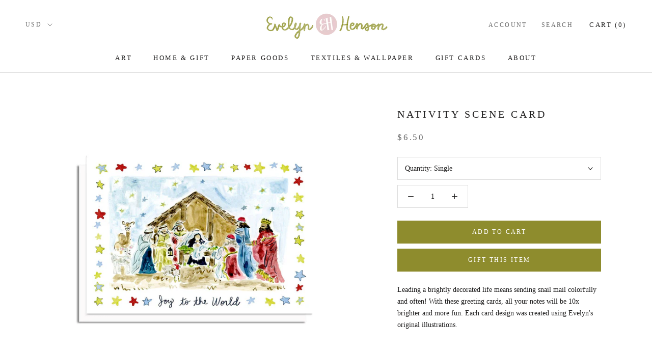

--- FILE ---
content_type: text/html; charset=utf-8
request_url: https://www.evelynhenson.com/collections/holiday-cards/products/nativity-scene-card
body_size: 30403
content:
<!doctype html>

<html class="no-js" lang="en">
  <head>
    <meta charset="utf-8"> 
    <meta http-equiv="X-UA-Compatible" content="IE=edge,chrome=1">
    <meta name="viewport" content="width=device-width, initial-scale=1.0, height=device-height, minimum-scale=1.0, user-scalable=0">
    <meta name="theme-color" content="">

    <title>
      Nativity Scene Card &ndash; Evelyn Henson
    </title><meta name="description" content="Leading a brightly decorated life means sending snail mail colorfully and often! With these greeting cards, all your notes will be 10x brighter and more fun. Each card design was created using Evelyn&#39;s original illustrations.PRODUCT INFORMATIONMeasures 5x7 in. when folded.Printed on bright white #100 matte stock for a "><link rel="canonical" href="https://www.evelynhenson.com/products/nativity-scene-card"><link rel="shortcut icon" href="//www.evelynhenson.com/cdn/shop/files/logo_black002_772ae716-0a52-4076-a4ad-f6162e19d97f_48x48.png?v=1613688915" type="image/png"><meta property="og:type" content="product">
  <meta property="og:title" content="Nativity Scene Card"><meta property="og:image" content="http://www.evelynhenson.com/cdn/shop/files/HolidayCard_0007_Layer1_grande.jpg?v=1729544722">
    <meta property="og:image:secure_url" content="https://www.evelynhenson.com/cdn/shop/files/HolidayCard_0007_Layer1_grande.jpg?v=1729544722"><meta property="og:image" content="http://www.evelynhenson.com/cdn/shop/files/HolidayCard08_grande.jpg?v=1697216049">
    <meta property="og:image:secure_url" content="https://www.evelynhenson.com/cdn/shop/files/HolidayCard08_grande.jpg?v=1697216049"><meta property="product:price:amount" content="2.75">
  <meta property="product:price:currency" content="USD"><meta property="og:description" content="Leading a brightly decorated life means sending snail mail colorfully and often! With these greeting cards, all your notes will be 10x brighter and more fun. Each card design was created using Evelyn&#39;s original illustrations.PRODUCT INFORMATIONMeasures 5x7 in. when folded.Printed on bright white #100 matte stock for a "><meta property="og:url" content="https://www.evelynhenson.com/products/nativity-scene-card">
<meta property="og:site_name" content="Evelyn Henson"><meta name="twitter:card" content="summary"><meta name="twitter:title" content="Nativity Scene Card">
  <meta name="twitter:description" content="Leading a brightly decorated life means sending snail mail colorfully and often! With these greeting cards, all your notes will be 10x brighter and more fun. Each card design was created using Evelyn&#39;s original illustrations.PRODUCT INFORMATIONMeasures 5x7 in. when folded.Printed on bright white #100 matte stock for a beautiful finish.Includes a white envelope. ">
  <meta name="twitter:image" content="https://www.evelynhenson.com/cdn/shop/files/HolidayCard_0007_Layer1_600x600_crop_center.jpg?v=1729544722">

    

  <!-- Avada Email Marketing Script -->
 

<script>window.AVADA_EM_POPUP_CACHE = 1660742547194;window.AVADA_EM_PUSH_CACHE = 1660742174680;</script>








        <script>
            const date = new Date();
            window.AVADA_EM = window.AVADA_EM || {};
            window.AVADA_EM.template = "product";
            window.AVADA_EM.shopId = 'fqQbRHMAoPWzFVfKeUyP';
            window.AVADA_EM.disablePopupScript = true;
            window.AVADA_EM.disableTrackingScript = true;
            window.AVADA_EM.disablePushScript = true;
            const params = new URL(document.location).searchParams;
            if (params.get('_avde') && params.get('redirectUrl')) {
              window.location.replace(params.get('redirectUrl'));
            }
            window.AVADA_EM.isTrackingEnabled = true;
            window.AVADA_EM.cart = {"note":null,"attributes":{},"original_total_price":0,"total_price":0,"total_discount":0,"total_weight":0.0,"item_count":0,"items":[],"requires_shipping":false,"currency":"USD","items_subtotal_price":0,"cart_level_discount_applications":[],"checkout_charge_amount":0};
        </script>
  <!-- /Avada Email Marketing Script -->

<script>window.performance && window.performance.mark && window.performance.mark('shopify.content_for_header.start');</script><meta name="google-site-verification" content="qdukvta4CLFCxGarxm6nQ9AkObqEpKpqZ0ih3OA-M58">
<meta id="shopify-digital-wallet" name="shopify-digital-wallet" content="/2841844/digital_wallets/dialog">
<meta name="shopify-checkout-api-token" content="9552ea5499ee2bb917002e69b6980567">
<meta id="in-context-paypal-metadata" data-shop-id="2841844" data-venmo-supported="false" data-environment="production" data-locale="en_US" data-paypal-v4="true" data-currency="USD">
<link rel="alternate" type="application/json+oembed" href="https://www.evelynhenson.com/products/nativity-scene-card.oembed">
<script async="async" src="/checkouts/internal/preloads.js?locale=en-US"></script>
<link rel="preconnect" href="https://shop.app" crossorigin="anonymous">
<script async="async" src="https://shop.app/checkouts/internal/preloads.js?locale=en-US&shop_id=2841844" crossorigin="anonymous"></script>
<script id="apple-pay-shop-capabilities" type="application/json">{"shopId":2841844,"countryCode":"US","currencyCode":"USD","merchantCapabilities":["supports3DS"],"merchantId":"gid:\/\/shopify\/Shop\/2841844","merchantName":"Evelyn Henson","requiredBillingContactFields":["postalAddress","email","phone"],"requiredShippingContactFields":["postalAddress","email","phone"],"shippingType":"shipping","supportedNetworks":["visa","masterCard","amex","discover","elo","jcb"],"total":{"type":"pending","label":"Evelyn Henson","amount":"1.00"},"shopifyPaymentsEnabled":true,"supportsSubscriptions":true}</script>
<script id="shopify-features" type="application/json">{"accessToken":"9552ea5499ee2bb917002e69b6980567","betas":["rich-media-storefront-analytics"],"domain":"www.evelynhenson.com","predictiveSearch":true,"shopId":2841844,"locale":"en"}</script>
<script>var Shopify = Shopify || {};
Shopify.shop = "evelyn-henson.myshopify.com";
Shopify.locale = "en";
Shopify.currency = {"active":"USD","rate":"1.0"};
Shopify.country = "US";
Shopify.theme = {"name":"Prestige | Copy Apolo","id":123813331079,"schema_name":"Prestige","schema_version":"4.5.4","theme_store_id":855,"role":"main"};
Shopify.theme.handle = "null";
Shopify.theme.style = {"id":null,"handle":null};
Shopify.cdnHost = "www.evelynhenson.com/cdn";
Shopify.routes = Shopify.routes || {};
Shopify.routes.root = "/";</script>
<script type="module">!function(o){(o.Shopify=o.Shopify||{}).modules=!0}(window);</script>
<script>!function(o){function n(){var o=[];function n(){o.push(Array.prototype.slice.apply(arguments))}return n.q=o,n}var t=o.Shopify=o.Shopify||{};t.loadFeatures=n(),t.autoloadFeatures=n()}(window);</script>
<script>
  window.ShopifyPay = window.ShopifyPay || {};
  window.ShopifyPay.apiHost = "shop.app\/pay";
  window.ShopifyPay.redirectState = null;
</script>
<script id="shop-js-analytics" type="application/json">{"pageType":"product"}</script>
<script defer="defer" async type="module" src="//www.evelynhenson.com/cdn/shopifycloud/shop-js/modules/v2/client.init-shop-cart-sync_BApSsMSl.en.esm.js"></script>
<script defer="defer" async type="module" src="//www.evelynhenson.com/cdn/shopifycloud/shop-js/modules/v2/chunk.common_CBoos6YZ.esm.js"></script>
<script type="module">
  await import("//www.evelynhenson.com/cdn/shopifycloud/shop-js/modules/v2/client.init-shop-cart-sync_BApSsMSl.en.esm.js");
await import("//www.evelynhenson.com/cdn/shopifycloud/shop-js/modules/v2/chunk.common_CBoos6YZ.esm.js");

  window.Shopify.SignInWithShop?.initShopCartSync?.({"fedCMEnabled":true,"windoidEnabled":true});

</script>
<script>
  window.Shopify = window.Shopify || {};
  if (!window.Shopify.featureAssets) window.Shopify.featureAssets = {};
  window.Shopify.featureAssets['shop-js'] = {"shop-cart-sync":["modules/v2/client.shop-cart-sync_DJczDl9f.en.esm.js","modules/v2/chunk.common_CBoos6YZ.esm.js"],"init-fed-cm":["modules/v2/client.init-fed-cm_BzwGC0Wi.en.esm.js","modules/v2/chunk.common_CBoos6YZ.esm.js"],"init-windoid":["modules/v2/client.init-windoid_BS26ThXS.en.esm.js","modules/v2/chunk.common_CBoos6YZ.esm.js"],"shop-cash-offers":["modules/v2/client.shop-cash-offers_DthCPNIO.en.esm.js","modules/v2/chunk.common_CBoos6YZ.esm.js","modules/v2/chunk.modal_Bu1hFZFC.esm.js"],"shop-button":["modules/v2/client.shop-button_D_JX508o.en.esm.js","modules/v2/chunk.common_CBoos6YZ.esm.js"],"init-shop-email-lookup-coordinator":["modules/v2/client.init-shop-email-lookup-coordinator_DFwWcvrS.en.esm.js","modules/v2/chunk.common_CBoos6YZ.esm.js"],"shop-toast-manager":["modules/v2/client.shop-toast-manager_tEhgP2F9.en.esm.js","modules/v2/chunk.common_CBoos6YZ.esm.js"],"shop-login-button":["modules/v2/client.shop-login-button_DwLgFT0K.en.esm.js","modules/v2/chunk.common_CBoos6YZ.esm.js","modules/v2/chunk.modal_Bu1hFZFC.esm.js"],"avatar":["modules/v2/client.avatar_BTnouDA3.en.esm.js"],"init-shop-cart-sync":["modules/v2/client.init-shop-cart-sync_BApSsMSl.en.esm.js","modules/v2/chunk.common_CBoos6YZ.esm.js"],"pay-button":["modules/v2/client.pay-button_BuNmcIr_.en.esm.js","modules/v2/chunk.common_CBoos6YZ.esm.js"],"init-shop-for-new-customer-accounts":["modules/v2/client.init-shop-for-new-customer-accounts_DrjXSI53.en.esm.js","modules/v2/client.shop-login-button_DwLgFT0K.en.esm.js","modules/v2/chunk.common_CBoos6YZ.esm.js","modules/v2/chunk.modal_Bu1hFZFC.esm.js"],"init-customer-accounts-sign-up":["modules/v2/client.init-customer-accounts-sign-up_TlVCiykN.en.esm.js","modules/v2/client.shop-login-button_DwLgFT0K.en.esm.js","modules/v2/chunk.common_CBoos6YZ.esm.js","modules/v2/chunk.modal_Bu1hFZFC.esm.js"],"shop-follow-button":["modules/v2/client.shop-follow-button_C5D3XtBb.en.esm.js","modules/v2/chunk.common_CBoos6YZ.esm.js","modules/v2/chunk.modal_Bu1hFZFC.esm.js"],"checkout-modal":["modules/v2/client.checkout-modal_8TC_1FUY.en.esm.js","modules/v2/chunk.common_CBoos6YZ.esm.js","modules/v2/chunk.modal_Bu1hFZFC.esm.js"],"init-customer-accounts":["modules/v2/client.init-customer-accounts_C0Oh2ljF.en.esm.js","modules/v2/client.shop-login-button_DwLgFT0K.en.esm.js","modules/v2/chunk.common_CBoos6YZ.esm.js","modules/v2/chunk.modal_Bu1hFZFC.esm.js"],"lead-capture":["modules/v2/client.lead-capture_Cq0gfm7I.en.esm.js","modules/v2/chunk.common_CBoos6YZ.esm.js","modules/v2/chunk.modal_Bu1hFZFC.esm.js"],"shop-login":["modules/v2/client.shop-login_BmtnoEUo.en.esm.js","modules/v2/chunk.common_CBoos6YZ.esm.js","modules/v2/chunk.modal_Bu1hFZFC.esm.js"],"payment-terms":["modules/v2/client.payment-terms_BHOWV7U_.en.esm.js","modules/v2/chunk.common_CBoos6YZ.esm.js","modules/v2/chunk.modal_Bu1hFZFC.esm.js"]};
</script>
<script>(function() {
  var isLoaded = false;
  function asyncLoad() {
    if (isLoaded) return;
    isLoaded = true;
    var urls = ["\/\/secure.apps.shappify.com\/apps\/csp\/customer_pricing.php?shop=evelyn-henson.myshopify.com","\/\/d1liekpayvooaz.cloudfront.net\/apps\/customizery\/customizery.js?shop=evelyn-henson.myshopify.com","https:\/\/chimpstatic.com\/mcjs-connected\/js\/users\/48a589c42bf1975b77dc254ab\/1c566af135a2b5ed919143d42.js?shop=evelyn-henson.myshopify.com","https:\/\/static.shareasale.com\/json\/shopify\/deduplication.js?shop=evelyn-henson.myshopify.com","https:\/\/static.shareasale.com\/json\/shopify\/shareasale-tracking.js?sasmid=128022\u0026ssmtid=19038\u0026scid=null\u0026xtm=null\u0026xtv=null\u0026cd=false\u0026shop=evelyn-henson.myshopify.com","https:\/\/cdn.pickystory.com\/widget\/static\/js\/noop.js?shop=evelyn-henson.myshopify.com","https:\/\/cdn.withgifted.com\/gftd-script.js?shop=evelyn-henson.myshopify.com","https:\/\/ecommerce-editor-connector.live.gelato.tech\/ecommerce-editor\/v1\/shopify.esm.js?c=9801fd23-fdd2-40ea-a21e-dca0e5b95ba2\u0026s=d2d68ad4-80fc-4262-8f35-601f761fc753\u0026shop=evelyn-henson.myshopify.com"];
    for (var i = 0; i < urls.length; i++) {
      var s = document.createElement('script');
      s.type = 'text/javascript';
      s.async = true;
      s.src = urls[i];
      var x = document.getElementsByTagName('script')[0];
      x.parentNode.insertBefore(s, x);
    }
  };
  if(window.attachEvent) {
    window.attachEvent('onload', asyncLoad);
  } else {
    window.addEventListener('load', asyncLoad, false);
  }
})();</script>
<script id="__st">var __st={"a":2841844,"offset":-18000,"reqid":"f991e9f4-101c-4341-9b80-c97ab978d5d6-1768908693","pageurl":"www.evelynhenson.com\/collections\/holiday-cards\/products\/nativity-scene-card","u":"6c4a102e0ce2","p":"product","rtyp":"product","rid":7438807826567};</script>
<script>window.ShopifyPaypalV4VisibilityTracking = true;</script>
<script id="captcha-bootstrap">!function(){'use strict';const t='contact',e='account',n='new_comment',o=[[t,t],['blogs',n],['comments',n],[t,'customer']],c=[[e,'customer_login'],[e,'guest_login'],[e,'recover_customer_password'],[e,'create_customer']],r=t=>t.map((([t,e])=>`form[action*='/${t}']:not([data-nocaptcha='true']) input[name='form_type'][value='${e}']`)).join(','),a=t=>()=>t?[...document.querySelectorAll(t)].map((t=>t.form)):[];function s(){const t=[...o],e=r(t);return a(e)}const i='password',u='form_key',d=['recaptcha-v3-token','g-recaptcha-response','h-captcha-response',i],f=()=>{try{return window.sessionStorage}catch{return}},m='__shopify_v',_=t=>t.elements[u];function p(t,e,n=!1){try{const o=window.sessionStorage,c=JSON.parse(o.getItem(e)),{data:r}=function(t){const{data:e,action:n}=t;return t[m]||n?{data:e,action:n}:{data:t,action:n}}(c);for(const[e,n]of Object.entries(r))t.elements[e]&&(t.elements[e].value=n);n&&o.removeItem(e)}catch(o){console.error('form repopulation failed',{error:o})}}const l='form_type',E='cptcha';function T(t){t.dataset[E]=!0}const w=window,h=w.document,L='Shopify',v='ce_forms',y='captcha';let A=!1;((t,e)=>{const n=(g='f06e6c50-85a8-45c8-87d0-21a2b65856fe',I='https://cdn.shopify.com/shopifycloud/storefront-forms-hcaptcha/ce_storefront_forms_captcha_hcaptcha.v1.5.2.iife.js',D={infoText:'Protected by hCaptcha',privacyText:'Privacy',termsText:'Terms'},(t,e,n)=>{const o=w[L][v],c=o.bindForm;if(c)return c(t,g,e,D).then(n);var r;o.q.push([[t,g,e,D],n]),r=I,A||(h.body.append(Object.assign(h.createElement('script'),{id:'captcha-provider',async:!0,src:r})),A=!0)});var g,I,D;w[L]=w[L]||{},w[L][v]=w[L][v]||{},w[L][v].q=[],w[L][y]=w[L][y]||{},w[L][y].protect=function(t,e){n(t,void 0,e),T(t)},Object.freeze(w[L][y]),function(t,e,n,w,h,L){const[v,y,A,g]=function(t,e,n){const i=e?o:[],u=t?c:[],d=[...i,...u],f=r(d),m=r(i),_=r(d.filter((([t,e])=>n.includes(e))));return[a(f),a(m),a(_),s()]}(w,h,L),I=t=>{const e=t.target;return e instanceof HTMLFormElement?e:e&&e.form},D=t=>v().includes(t);t.addEventListener('submit',(t=>{const e=I(t);if(!e)return;const n=D(e)&&!e.dataset.hcaptchaBound&&!e.dataset.recaptchaBound,o=_(e),c=g().includes(e)&&(!o||!o.value);(n||c)&&t.preventDefault(),c&&!n&&(function(t){try{if(!f())return;!function(t){const e=f();if(!e)return;const n=_(t);if(!n)return;const o=n.value;o&&e.removeItem(o)}(t);const e=Array.from(Array(32),(()=>Math.random().toString(36)[2])).join('');!function(t,e){_(t)||t.append(Object.assign(document.createElement('input'),{type:'hidden',name:u})),t.elements[u].value=e}(t,e),function(t,e){const n=f();if(!n)return;const o=[...t.querySelectorAll(`input[type='${i}']`)].map((({name:t})=>t)),c=[...d,...o],r={};for(const[a,s]of new FormData(t).entries())c.includes(a)||(r[a]=s);n.setItem(e,JSON.stringify({[m]:1,action:t.action,data:r}))}(t,e)}catch(e){console.error('failed to persist form',e)}}(e),e.submit())}));const S=(t,e)=>{t&&!t.dataset[E]&&(n(t,e.some((e=>e===t))),T(t))};for(const o of['focusin','change'])t.addEventListener(o,(t=>{const e=I(t);D(e)&&S(e,y())}));const B=e.get('form_key'),M=e.get(l),P=B&&M;t.addEventListener('DOMContentLoaded',(()=>{const t=y();if(P)for(const e of t)e.elements[l].value===M&&p(e,B);[...new Set([...A(),...v().filter((t=>'true'===t.dataset.shopifyCaptcha))])].forEach((e=>S(e,t)))}))}(h,new URLSearchParams(w.location.search),n,t,e,['guest_login'])})(!0,!0)}();</script>
<script integrity="sha256-4kQ18oKyAcykRKYeNunJcIwy7WH5gtpwJnB7kiuLZ1E=" data-source-attribution="shopify.loadfeatures" defer="defer" src="//www.evelynhenson.com/cdn/shopifycloud/storefront/assets/storefront/load_feature-a0a9edcb.js" crossorigin="anonymous"></script>
<script crossorigin="anonymous" defer="defer" src="//www.evelynhenson.com/cdn/shopifycloud/storefront/assets/shopify_pay/storefront-65b4c6d7.js?v=20250812"></script>
<script data-source-attribution="shopify.dynamic_checkout.dynamic.init">var Shopify=Shopify||{};Shopify.PaymentButton=Shopify.PaymentButton||{isStorefrontPortableWallets:!0,init:function(){window.Shopify.PaymentButton.init=function(){};var t=document.createElement("script");t.src="https://www.evelynhenson.com/cdn/shopifycloud/portable-wallets/latest/portable-wallets.en.js",t.type="module",document.head.appendChild(t)}};
</script>
<script data-source-attribution="shopify.dynamic_checkout.buyer_consent">
  function portableWalletsHideBuyerConsent(e){var t=document.getElementById("shopify-buyer-consent"),n=document.getElementById("shopify-subscription-policy-button");t&&n&&(t.classList.add("hidden"),t.setAttribute("aria-hidden","true"),n.removeEventListener("click",e))}function portableWalletsShowBuyerConsent(e){var t=document.getElementById("shopify-buyer-consent"),n=document.getElementById("shopify-subscription-policy-button");t&&n&&(t.classList.remove("hidden"),t.removeAttribute("aria-hidden"),n.addEventListener("click",e))}window.Shopify?.PaymentButton&&(window.Shopify.PaymentButton.hideBuyerConsent=portableWalletsHideBuyerConsent,window.Shopify.PaymentButton.showBuyerConsent=portableWalletsShowBuyerConsent);
</script>
<script data-source-attribution="shopify.dynamic_checkout.cart.bootstrap">document.addEventListener("DOMContentLoaded",(function(){function t(){return document.querySelector("shopify-accelerated-checkout-cart, shopify-accelerated-checkout")}if(t())Shopify.PaymentButton.init();else{new MutationObserver((function(e,n){t()&&(Shopify.PaymentButton.init(),n.disconnect())})).observe(document.body,{childList:!0,subtree:!0})}}));
</script>
<script id='scb4127' type='text/javascript' async='' src='https://www.evelynhenson.com/cdn/shopifycloud/privacy-banner/storefront-banner.js'></script><link id="shopify-accelerated-checkout-styles" rel="stylesheet" media="screen" href="https://www.evelynhenson.com/cdn/shopifycloud/portable-wallets/latest/accelerated-checkout-backwards-compat.css" crossorigin="anonymous">
<style id="shopify-accelerated-checkout-cart">
        #shopify-buyer-consent {
  margin-top: 1em;
  display: inline-block;
  width: 100%;
}

#shopify-buyer-consent.hidden {
  display: none;
}

#shopify-subscription-policy-button {
  background: none;
  border: none;
  padding: 0;
  text-decoration: underline;
  font-size: inherit;
  cursor: pointer;
}

#shopify-subscription-policy-button::before {
  box-shadow: none;
}

      </style>

<script>window.performance && window.performance.mark && window.performance.mark('shopify.content_for_header.end');</script>
<script>window.BOLD = window.BOLD || {};
    window.BOLD.common = window.BOLD.common || {};
    window.BOLD.common.Shopify = window.BOLD.common.Shopify || {};
    window.BOLD.common.Shopify.shop = {
      domain: 'www.evelynhenson.com',
      permanent_domain: 'evelyn-henson.myshopify.com',
      url: 'https://www.evelynhenson.com',
      secure_url: 'https://www.evelynhenson.com',
      money_format: "${{amount}}",
      currency: "USD"
    };
    window.BOLD.common.Shopify.customer = {
      id: null,
      tags: null,
    };
    window.BOLD.common.Shopify.cart = {"note":null,"attributes":{},"original_total_price":0,"total_price":0,"total_discount":0,"total_weight":0.0,"item_count":0,"items":[],"requires_shipping":false,"currency":"USD","items_subtotal_price":0,"cart_level_discount_applications":[],"checkout_charge_amount":0};
    window.BOLD.common.template = 'product';window.BOLD.common.Shopify.formatMoney = function(money, format) {
        function n(t, e) {
            return "undefined" == typeof t ? e : t
        }
        function r(t, e, r, i) {
            if (e = n(e, 2),
                r = n(r, ","),
                i = n(i, "."),
            isNaN(t) || null == t)
                return 0;
            t = (t / 100).toFixed(e);
            var o = t.split(".")
                , a = o[0].replace(/(\d)(?=(\d\d\d)+(?!\d))/g, "$1" + r)
                , s = o[1] ? i + o[1] : "";
            return a + s
        }
        "string" == typeof money && (money = money.replace(".", ""));
        var i = ""
            , o = /\{\{\s*(\w+)\s*\}\}/
            , a = format || window.BOLD.common.Shopify.shop.money_format || window.Shopify.money_format || "$ {{ amount }}";
        switch (a.match(o)[1]) {
            case "amount":
                i = r(money, 2, ",", ".");
                break;
            case "amount_no_decimals":
                i = r(money, 0, ",", ".");
                break;
            case "amount_with_comma_separator":
                i = r(money, 2, ".", ",");
                break;
            case "amount_no_decimals_with_comma_separator":
                i = r(money, 0, ".", ",");
                break;
            case "amount_with_space_separator":
                i = r(money, 2, " ", ",");
                break;
            case "amount_no_decimals_with_space_separator":
                i = r(money, 0, " ", ",");
                break;
            case "amount_with_apostrophe_separator":
                i = r(money, 2, "'", ".");
                break;
        }
        return a.replace(o, i);
    };
    window.BOLD.common.Shopify.saveProduct = function (handle, product, productData) {
      if (typeof handle === 'string' && typeof window.BOLD.common.Shopify.products[handle] === 'undefined') {
        if (typeof product === 'number') {
          window.BOLD.common.Shopify.handles[product] = handle;
          product = { id: product, product: productData };
        }
        window.BOLD.common.Shopify.products[handle] = product;
      }
    };
    window.BOLD.common.Shopify.saveVariant = function (variant_id, variant) {
      if (typeof variant_id === 'number' && typeof window.BOLD.common.Shopify.variants[variant_id] === 'undefined') {
        window.BOLD.common.Shopify.variants[variant_id] = variant;
      }
    };window.BOLD.common.Shopify.products = window.BOLD.common.Shopify.products || {};
    window.BOLD.common.Shopify.variants = window.BOLD.common.Shopify.variants || {};
    window.BOLD.common.Shopify.handles = window.BOLD.common.Shopify.handles || {};window.BOLD.common.Shopify.handle = "nativity-scene-card"
window.BOLD.common.Shopify.saveProduct("nativity-scene-card", 7438807826567, {"id":7438807826567,"title":"Nativity Scene Card","handle":"nativity-scene-card","description":"\u003cp\u003eLeading a brightly decorated life means sending snail mail colorfully and often! With these greeting cards, all your notes will be 10x brighter and more fun. Each card design was created using Evelyn's original illustrations.\u003c\/p\u003e\u003cp\u003e\u003cbr\u003e\u003c\/p\u003e\u003ch3\u003ePRODUCT INFORMATION\u003c\/h3\u003e\u003cp\u003eMeasures 5x7 in. when folded.\u003c\/p\u003e\u003cp\u003ePrinted on bright white #100 matte stock for a beautiful finish.\u003c\/p\u003e\u003cp\u003eIncludes a white envelope. \u003c\/p\u003e","published_at":"2023-10-13T12:54:11-04:00","created_at":"2023-10-13T12:51:52-04:00","vendor":"Gooten","type":"BDL Card","tags":["Holiday","holiday 2024","Holiday Card"],"price":275,"price_min":275,"price_max":1950,"available":true,"price_varies":true,"compare_at_price":null,"compare_at_price_min":0,"compare_at_price_max":0,"compare_at_price_varies":false,"variants":[{"id":40615119552647,"title":"Single","option1":"Single","option2":null,"option3":null,"sku":"CARD-1-20231013103553360","requires_shipping":true,"taxable":true,"featured_image":null,"available":true,"name":"Nativity Scene Card - Single","public_title":"Single","options":["Single"],"price":650,"weight":5,"compare_at_price":null,"inventory_quantity":-20,"inventory_management":null,"inventory_policy":"deny","barcode":null,"requires_selling_plan":false,"selling_plan_allocations":[]},{"id":40615119585415,"title":"5 Pack Bundle","option1":"5 Pack Bundle","option2":null,"option3":null,"sku":"CARD-5-20231013103553360","requires_shipping":true,"taxable":true,"featured_image":null,"available":true,"name":"Nativity Scene Card - 5 Pack Bundle","public_title":"5 Pack Bundle","options":["5 Pack Bundle"],"price":1950,"weight":27,"compare_at_price":null,"inventory_quantity":-7,"inventory_management":null,"inventory_policy":"deny","barcode":null,"requires_selling_plan":false,"selling_plan_allocations":[]},{"id":41799632519303,"title":"Single (wholesale customer)","option1":"Single (wholesale customer)","option2":null,"option3":null,"sku":"CARD-1-20231013103553360","requires_shipping":true,"taxable":false,"featured_image":null,"available":true,"name":"Nativity Scene Card - Single (wholesale customer)","public_title":"Single (wholesale customer)","options":["Single (wholesale customer)"],"price":275,"weight":5,"compare_at_price":null,"inventory_quantity":0,"inventory_management":null,"inventory_policy":"deny","barcode":null,"requires_selling_plan":false,"selling_plan_allocations":[]},{"id":41799632715911,"title":"5 Pack Bundle (wholesale customer)","option1":"5 Pack Bundle (wholesale customer)","option2":null,"option3":null,"sku":"CARD-5-20231013103553360","requires_shipping":true,"taxable":false,"featured_image":null,"available":true,"name":"Nativity Scene Card - 5 Pack Bundle (wholesale customer)","public_title":"5 Pack Bundle (wholesale customer)","options":["5 Pack Bundle (wholesale customer)"],"price":900,"weight":27,"compare_at_price":null,"inventory_quantity":-2,"inventory_management":null,"inventory_policy":"deny","barcode":null,"requires_selling_plan":false,"selling_plan_allocations":[]}],"images":["\/\/www.evelynhenson.com\/cdn\/shop\/files\/HolidayCard_0007_Layer1.jpg?v=1729544722","\/\/www.evelynhenson.com\/cdn\/shop\/files\/HolidayCard08.jpg?v=1697216049"],"featured_image":"\/\/www.evelynhenson.com\/cdn\/shop\/files\/HolidayCard_0007_Layer1.jpg?v=1729544722","options":["Quantity"],"media":[{"alt":null,"id":22963621757063,"position":1,"preview_image":{"aspect_ratio":1.0,"height":1200,"width":1200,"src":"\/\/www.evelynhenson.com\/cdn\/shop\/files\/HolidayCard_0007_Layer1.jpg?v=1729544722"},"aspect_ratio":1.0,"height":1200,"media_type":"image","src":"\/\/www.evelynhenson.com\/cdn\/shop\/files\/HolidayCard_0007_Layer1.jpg?v=1729544722","width":1200},{"alt":null,"id":22963621363847,"position":2,"preview_image":{"aspect_ratio":0.667,"height":6000,"width":4000,"src":"\/\/www.evelynhenson.com\/cdn\/shop\/files\/HolidayCard08.jpg?v=1697216049"},"aspect_ratio":0.667,"height":6000,"media_type":"image","src":"\/\/www.evelynhenson.com\/cdn\/shop\/files\/HolidayCard08.jpg?v=1697216049","width":4000}],"requires_selling_plan":false,"selling_plan_groups":[],"content":"\u003cp\u003eLeading a brightly decorated life means sending snail mail colorfully and often! With these greeting cards, all your notes will be 10x brighter and more fun. Each card design was created using Evelyn's original illustrations.\u003c\/p\u003e\u003cp\u003e\u003cbr\u003e\u003c\/p\u003e\u003ch3\u003ePRODUCT INFORMATION\u003c\/h3\u003e\u003cp\u003eMeasures 5x7 in. when folded.\u003c\/p\u003e\u003cp\u003ePrinted on bright white #100 matte stock for a beautiful finish.\u003c\/p\u003e\u003cp\u003eIncludes a white envelope. \u003c\/p\u003e"});window.BOLD.common.Shopify.saveVariant(40615119552647, { variant: {"id":40615119552647,"title":"Single","option1":"Single","option2":null,"option3":null,"sku":"CARD-1-20231013103553360","requires_shipping":true,"taxable":true,"featured_image":null,"available":true,"name":"Nativity Scene Card - Single","public_title":"Single","options":["Single"],"price":650,"weight":5,"compare_at_price":null,"inventory_quantity":-20,"inventory_management":null,"inventory_policy":"deny","barcode":null,"requires_selling_plan":false,"selling_plan_allocations":[]}, inventory_quantity: -20, product_id: 7438807826567, product_handle: "nativity-scene-card", price: 650, variant_title: "Single", group_id: '', csp_metafield: {}});window.BOLD.common.Shopify.saveVariant(40615119585415, { variant: {"id":40615119585415,"title":"5 Pack Bundle","option1":"5 Pack Bundle","option2":null,"option3":null,"sku":"CARD-5-20231013103553360","requires_shipping":true,"taxable":true,"featured_image":null,"available":true,"name":"Nativity Scene Card - 5 Pack Bundle","public_title":"5 Pack Bundle","options":["5 Pack Bundle"],"price":1950,"weight":27,"compare_at_price":null,"inventory_quantity":-7,"inventory_management":null,"inventory_policy":"deny","barcode":null,"requires_selling_plan":false,"selling_plan_allocations":[]}, inventory_quantity: -7, product_id: 7438807826567, product_handle: "nativity-scene-card", price: 1950, variant_title: "5 Pack Bundle", group_id: '', csp_metafield: {}});window.BOLD.common.Shopify.saveVariant(41799632519303, { variant: {"id":41799632519303,"title":"Single (wholesale customer)","option1":"Single (wholesale customer)","option2":null,"option3":null,"sku":"CARD-1-20231013103553360","requires_shipping":true,"taxable":false,"featured_image":null,"available":true,"name":"Nativity Scene Card - Single (wholesale customer)","public_title":"Single (wholesale customer)","options":["Single (wholesale customer)"],"price":275,"weight":5,"compare_at_price":null,"inventory_quantity":0,"inventory_management":null,"inventory_policy":"deny","barcode":null,"requires_selling_plan":false,"selling_plan_allocations":[]}, inventory_quantity: 0, product_id: 7438807826567, product_handle: "nativity-scene-card", price: 275, variant_title: "Single (wholesale customer)", group_id: '', csp_metafield: {}});window.BOLD.common.Shopify.saveVariant(41799632715911, { variant: {"id":41799632715911,"title":"5 Pack Bundle (wholesale customer)","option1":"5 Pack Bundle (wholesale customer)","option2":null,"option3":null,"sku":"CARD-5-20231013103553360","requires_shipping":true,"taxable":false,"featured_image":null,"available":true,"name":"Nativity Scene Card - 5 Pack Bundle (wholesale customer)","public_title":"5 Pack Bundle (wholesale customer)","options":["5 Pack Bundle (wholesale customer)"],"price":900,"weight":27,"compare_at_price":null,"inventory_quantity":-2,"inventory_management":null,"inventory_policy":"deny","barcode":null,"requires_selling_plan":false,"selling_plan_allocations":[]}, inventory_quantity: -2, product_id: 7438807826567, product_handle: "nativity-scene-card", price: 900, variant_title: "5 Pack Bundle (wholesale customer)", group_id: '', csp_metafield: {}});window.BOLD.apps_installed = {"Customer Pricing":1,"Quickbooks":1} || {};window.BOLD.common.Shopify.metafields = window.BOLD.common.Shopify.metafields || {};window.BOLD.common.Shopify.metafields["bold_rp"] = {};window.BOLD.common.Shopify.metafields["bold_csp_defaults"] = {};window.BOLD.common.cacheParams = window.BOLD.common.cacheParams || {};
    window.BOLD.common.cacheParams.csp = 1666192036;

</script><script>
          var currentScript = document.currentScript || document.scripts[document.scripts.length - 1];
          var boldVariantIds =[40615119552647,40615119585415,41799632519303,41799632715911];
          var boldProductHandle ="nativity-scene-card";
          var BOLD = BOLD || {};
          BOLD.products = BOLD.products || {};
          BOLD.variant_lookup = BOLD.variant_lookup || {};
          if (window.BOLD && !BOLD.common) {
              BOLD.common = BOLD.common || {};
              BOLD.common.Shopify = BOLD.common.Shopify || {};
              window.BOLD.common.Shopify.products = window.BOLD.common.Shopify.products || {};
              window.BOLD.common.Shopify.variants = window.BOLD.common.Shopify.variants || {};
              window.BOLD.common.Shopify.handles = window.BOLD.common.Shopify.handles || {};
              window.BOLD.common.Shopify.saveProduct = function (handle, product) {
                  if (typeof handle === 'string' && typeof window.BOLD.common.Shopify.products[handle] === 'undefined') {
                      if (typeof product === 'number') {
                          window.BOLD.common.Shopify.handles[product] = handle;
                          product = { id: product };
                      }
                      window.BOLD.common.Shopify.products[handle] = product;
                  }
              };
              window.BOLD.common.Shopify.saveVariant = function (variant_id, variant) {
                  if (typeof variant_id === 'number' && typeof window.BOLD.common.Shopify.variants[variant_id] === 'undefined') {
                      window.BOLD.common.Shopify.variants[variant_id] = variant;
                  }
              };
          }

          for (var boldIndex = 0; boldIndex < boldVariantIds.length; boldIndex = boldIndex + 1) {
            BOLD.variant_lookup[boldVariantIds[boldIndex]] = boldProductHandle;
          }

          BOLD.products[boldProductHandle] ={
    "id":7438807826567,
    "title":"Nativity Scene Card","handle":"nativity-scene-card",
    "description":"\u003cp\u003eLeading a brightly decorated life means sending snail mail colorfully and often! With these greeting cards, all your notes will be 10x brighter and more fun. Each card design was created using Evelyn's original illustrations.\u003c\/p\u003e\u003cp\u003e\u003cbr\u003e\u003c\/p\u003e\u003ch3\u003ePRODUCT INFORMATION\u003c\/h3\u003e\u003cp\u003eMeasures 5x7 in. when folded.\u003c\/p\u003e\u003cp\u003ePrinted on bright white #100 matte stock for a beautiful finish.\u003c\/p\u003e\u003cp\u003eIncludes a white envelope. \u003c\/p\u003e",
    "published_at":"2023-10-13T12:54:11",
    "created_at":"2023-10-13T12:51:52",
    "vendor":"Gooten",
    "type":"BDL Card",
    "tags":["Holiday","holiday 2024","Holiday Card"],
    "price":650,
    "price_min":650,
    "price_max":1950,
    "price_varies":true,
    "compare_at_price":null,
    "compare_at_price_min":0,
    "compare_at_price_max":0,
    "compare_at_price_varies":true,
    "all_variant_ids":[40615119552647,40615119585415,41799632519303,41799632715911],
    "variants":[

{
  "id":40615119552647,
  "product_id":7438807826567,
  "product_handle":"nativity-scene-card",
  "title":"Single",
  "option1":"Single",
  "option2":null,
  "option3":null,
  "sku":"CARD-1-20231013103553360",
  "requires_shipping":true,
  "taxable":true,
  "featured_image":null,"image_id":null,
  "available":true,
  "name":"Nativity Scene Card - Single",
  "options":["Single"],
  "price":650,
  "weight":5,
  "compare_at_price":null,
  "inventory_quantity":-20,
  "inventory_management":null,
  "inventory_policy":"deny",
  "inventory_in_cart":0,
  "inventory_remaining":-20,
  "incoming":false,
  "next_incoming_date":null,
  "taxable":true,
  "barcode":null
},

{
  "id":40615119585415,
  "product_id":7438807826567,
  "product_handle":"nativity-scene-card",
  "title":"5 Pack Bundle",
  "option1":"5 Pack Bundle",
  "option2":null,
  "option3":null,
  "sku":"CARD-5-20231013103553360",
  "requires_shipping":true,
  "taxable":true,
  "featured_image":null,"image_id":null,
  "available":true,
  "name":"Nativity Scene Card - 5 Pack Bundle",
  "options":["5 Pack Bundle"],
  "price":1950,
  "weight":27,
  "compare_at_price":null,
  "inventory_quantity":-7,
  "inventory_management":null,
  "inventory_policy":"deny",
  "inventory_in_cart":0,
  "inventory_remaining":-7,
  "incoming":false,
  "next_incoming_date":null,
  "taxable":true,
  "barcode":null
}],
    "available":true,"images":["\/\/www.evelynhenson.com\/cdn\/shop\/files\/HolidayCard_0007_Layer1.jpg?v=1729544722","\/\/www.evelynhenson.com\/cdn\/shop\/files\/HolidayCard08.jpg?v=1697216049"],"featured_image":"\/\/www.evelynhenson.com\/cdn\/shop\/files\/HolidayCard_0007_Layer1.jpg?v=1729544722",
    "options":["Quantity"],
    "url":"\/products\/nativity-scene-card","hasCSP": true};var boldCSPMetafields = {40615119552647:{},40615119585415:{},41799632519303:{},41799632715911:{}};
          var boldTempProduct ={"id":7438807826567,"title":"Nativity Scene Card","handle":"nativity-scene-card","description":"\u003cp\u003eLeading a brightly decorated life means sending snail mail colorfully and often! With these greeting cards, all your notes will be 10x brighter and more fun. Each card design was created using Evelyn's original illustrations.\u003c\/p\u003e\u003cp\u003e\u003cbr\u003e\u003c\/p\u003e\u003ch3\u003ePRODUCT INFORMATION\u003c\/h3\u003e\u003cp\u003eMeasures 5x7 in. when folded.\u003c\/p\u003e\u003cp\u003ePrinted on bright white #100 matte stock for a beautiful finish.\u003c\/p\u003e\u003cp\u003eIncludes a white envelope. \u003c\/p\u003e","published_at":"2023-10-13T12:54:11-04:00","created_at":"2023-10-13T12:51:52-04:00","vendor":"Gooten","type":"BDL Card","tags":["Holiday","holiday 2024","Holiday Card"],"price":275,"price_min":275,"price_max":1950,"available":true,"price_varies":true,"compare_at_price":null,"compare_at_price_min":0,"compare_at_price_max":0,"compare_at_price_varies":false,"variants":[{"id":40615119552647,"title":"Single","option1":"Single","option2":null,"option3":null,"sku":"CARD-1-20231013103553360","requires_shipping":true,"taxable":true,"featured_image":null,"available":true,"name":"Nativity Scene Card - Single","public_title":"Single","options":["Single"],"price":650,"weight":5,"compare_at_price":null,"inventory_quantity":-20,"inventory_management":null,"inventory_policy":"deny","barcode":null,"requires_selling_plan":false,"selling_plan_allocations":[]},{"id":40615119585415,"title":"5 Pack Bundle","option1":"5 Pack Bundle","option2":null,"option3":null,"sku":"CARD-5-20231013103553360","requires_shipping":true,"taxable":true,"featured_image":null,"available":true,"name":"Nativity Scene Card - 5 Pack Bundle","public_title":"5 Pack Bundle","options":["5 Pack Bundle"],"price":1950,"weight":27,"compare_at_price":null,"inventory_quantity":-7,"inventory_management":null,"inventory_policy":"deny","barcode":null,"requires_selling_plan":false,"selling_plan_allocations":[]},{"id":41799632519303,"title":"Single (wholesale customer)","option1":"Single (wholesale customer)","option2":null,"option3":null,"sku":"CARD-1-20231013103553360","requires_shipping":true,"taxable":false,"featured_image":null,"available":true,"name":"Nativity Scene Card - Single (wholesale customer)","public_title":"Single (wholesale customer)","options":["Single (wholesale customer)"],"price":275,"weight":5,"compare_at_price":null,"inventory_quantity":0,"inventory_management":null,"inventory_policy":"deny","barcode":null,"requires_selling_plan":false,"selling_plan_allocations":[]},{"id":41799632715911,"title":"5 Pack Bundle (wholesale customer)","option1":"5 Pack Bundle (wholesale customer)","option2":null,"option3":null,"sku":"CARD-5-20231013103553360","requires_shipping":true,"taxable":false,"featured_image":null,"available":true,"name":"Nativity Scene Card - 5 Pack Bundle (wholesale customer)","public_title":"5 Pack Bundle (wholesale customer)","options":["5 Pack Bundle (wholesale customer)"],"price":900,"weight":27,"compare_at_price":null,"inventory_quantity":-2,"inventory_management":null,"inventory_policy":"deny","barcode":null,"requires_selling_plan":false,"selling_plan_allocations":[]}],"images":["\/\/www.evelynhenson.com\/cdn\/shop\/files\/HolidayCard_0007_Layer1.jpg?v=1729544722","\/\/www.evelynhenson.com\/cdn\/shop\/files\/HolidayCard08.jpg?v=1697216049"],"featured_image":"\/\/www.evelynhenson.com\/cdn\/shop\/files\/HolidayCard_0007_Layer1.jpg?v=1729544722","options":["Quantity"],"media":[{"alt":null,"id":22963621757063,"position":1,"preview_image":{"aspect_ratio":1.0,"height":1200,"width":1200,"src":"\/\/www.evelynhenson.com\/cdn\/shop\/files\/HolidayCard_0007_Layer1.jpg?v=1729544722"},"aspect_ratio":1.0,"height":1200,"media_type":"image","src":"\/\/www.evelynhenson.com\/cdn\/shop\/files\/HolidayCard_0007_Layer1.jpg?v=1729544722","width":1200},{"alt":null,"id":22963621363847,"position":2,"preview_image":{"aspect_ratio":0.667,"height":6000,"width":4000,"src":"\/\/www.evelynhenson.com\/cdn\/shop\/files\/HolidayCard08.jpg?v=1697216049"},"aspect_ratio":0.667,"height":6000,"media_type":"image","src":"\/\/www.evelynhenson.com\/cdn\/shop\/files\/HolidayCard08.jpg?v=1697216049","width":4000}],"requires_selling_plan":false,"selling_plan_groups":[],"content":"\u003cp\u003eLeading a brightly decorated life means sending snail mail colorfully and often! With these greeting cards, all your notes will be 10x brighter and more fun. Each card design was created using Evelyn's original illustrations.\u003c\/p\u003e\u003cp\u003e\u003cbr\u003e\u003c\/p\u003e\u003ch3\u003ePRODUCT INFORMATION\u003c\/h3\u003e\u003cp\u003eMeasures 5x7 in. when folded.\u003c\/p\u003e\u003cp\u003ePrinted on bright white #100 matte stock for a beautiful finish.\u003c\/p\u003e\u003cp\u003eIncludes a white envelope. \u003c\/p\u003e"};
          var bold_rp =[{},{},{},{}];
          if(boldTempProduct){
            window.BOLD.common.Shopify.saveProduct(boldTempProduct.handle, boldTempProduct.id);
            for (var boldIndex = 0; boldTempProduct && boldIndex < boldTempProduct.variants.length; boldIndex = boldIndex + 1){
              var rp_group_id = bold_rp[boldIndex].rp_group_id ? '' + bold_rp[boldIndex].rp_group_id : '';
              window.BOLD.common.Shopify.saveVariant(
                  boldTempProduct.variants[boldIndex].id,
                  {
                    product_id: boldTempProduct.id,
                    product_handle: boldTempProduct.handle,
                    price: boldTempProduct.variants[boldIndex].price,
                    group_id: rp_group_id,
                    csp_metafield: boldCSPMetafields[boldTempProduct.variants[boldIndex].id]
                  }
              );
            }
          }

          currentScript.parentNode.removeChild(currentScript);
        </script><link rel="stylesheet" href="//www.evelynhenson.com/cdn/shop/t/39/assets/theme.scss.css?v=28339603160890854951767637088">

    <script>
      // This allows to expose several variables to the global scope, to be used in scripts
      window.theme = {
        template: "product",
        localeRootUrl: '',
        shopCurrency: "USD",
        moneyFormat: "${{amount}}",
        moneyWithCurrencyFormat: "${{amount}} USD",
        useNativeMultiCurrency: true,
        currencyConversionEnabled: false,
        currencyConversionMoneyFormat: "money_format",
        currencyConversionRoundAmounts: false,
        productImageSize: "short",
        searchMode: "product",
        showPageTransition: false,
        showElementStaggering: false,
        showImageZooming: false
      };

      window.languages = {
        cartAddNote: "Add Order Note",
        cartEditNote: "Edit Order Note",
        productImageLoadingError: "This image could not be loaded. Please try to reload the page.",
        productFormAddToCart: "Add to cart",
        productFormUnavailable: "Unavailable",
        productFormSoldOut: "Sold Out",
        shippingEstimatorOneResult: "1 option available:",
        shippingEstimatorMoreResults: "{{count}} options available:",
        shippingEstimatorNoResults: "No shipping could be found"
      };

      window.lazySizesConfig = {
        loadHidden: false,
        hFac: 0.5,
        expFactor: 2,
        ricTimeout: 150,
        lazyClass: 'Image--lazyLoad',
        loadingClass: 'Image--lazyLoading',
        loadedClass: 'Image--lazyLoaded'
      };

      document.documentElement.className = document.documentElement.className.replace('no-js', 'js');
      document.documentElement.style.setProperty('--window-height', window.innerHeight + 'px');

      // We do a quick detection of some features (we could use Modernizr but for so little...)
      (function() {
        document.documentElement.className += ((window.CSS && window.CSS.supports('(position: sticky) or (position: -webkit-sticky)')) ? ' supports-sticky' : ' no-supports-sticky');
        document.documentElement.className += (window.matchMedia('(-moz-touch-enabled: 1), (hover: none)')).matches ? ' no-supports-hover' : ' supports-hover';
      }());

      (function () {
        window.onpageshow = function(event) {
          if (event.persisted) {
            window.location.reload();
          }
        };
      })();
    </script>

    <script src="//www.evelynhenson.com/cdn/shop/t/39/assets/lazysizes.min.js?v=174358363404432586981680645924" async></script>

    
<script src="https://polyfill-fastly.net/v3/polyfill.min.js?unknown=polyfill&features=fetch,Element.prototype.closest,Element.prototype.remove,Element.prototype.classList,Array.prototype.includes,Array.prototype.fill,Object.assign,CustomEvent,IntersectionObserver,IntersectionObserverEntry,URL" defer></script>
    <script src="//www.evelynhenson.com/cdn/shop/t/39/assets/libs.min.js?v=88466822118989791001680645924" defer></script>
    <script src="//www.evelynhenson.com/cdn/shop/t/39/assets/theme.min.js?v=142379990847222521711712047585" defer></script>
    <script src="//www.evelynhenson.com/cdn/shop/t/39/assets/custom.js?v=8814717088703906631680645924" defer></script>

    
  <script type="application/ld+json">
  {
    "@context": "http://schema.org",
    "@type": "Product",
    "offers": [{
          "@type": "Offer",
          "name": "Single",
          "availability":"https://schema.org/InStock",
          "price": "6.50",
          "priceCurrency": "USD",
          "priceValidUntil": "2026-01-30","sku": "CARD-1-20231013103553360","url": "/collections/holiday-cards/products/nativity-scene-card/products/nativity-scene-card?variant=40615119552647"
        },
{
          "@type": "Offer",
          "name": "5 Pack Bundle",
          "availability":"https://schema.org/InStock",
          "price": "19.50",
          "priceCurrency": "USD",
          "priceValidUntil": "2026-01-30","sku": "CARD-5-20231013103553360","url": "/collections/holiday-cards/products/nativity-scene-card/products/nativity-scene-card?variant=40615119585415"
        },
{
          "@type": "Offer",
          "name": "Single (wholesale customer)",
          "availability":"https://schema.org/InStock",
          "price": "2.75",
          "priceCurrency": "USD",
          "priceValidUntil": "2026-01-30","sku": "CARD-1-20231013103553360","url": "/collections/holiday-cards/products/nativity-scene-card/products/nativity-scene-card?variant=41799632519303"
        },
{
          "@type": "Offer",
          "name": "5 Pack Bundle (wholesale customer)",
          "availability":"https://schema.org/InStock",
          "price": "9.00",
          "priceCurrency": "USD",
          "priceValidUntil": "2026-01-30","sku": "CARD-5-20231013103553360","url": "/collections/holiday-cards/products/nativity-scene-card/products/nativity-scene-card?variant=41799632715911"
        }
],

    "brand": {
      "name": "Gooten"
    },
    "name": "Nativity Scene Card",
    "description": "Leading a brightly decorated life means sending snail mail colorfully and often! With these greeting cards, all your notes will be 10x brighter and more fun. Each card design was created using Evelyn's original illustrations.PRODUCT INFORMATIONMeasures 5x7 in. when folded.Printed on bright white #100 matte stock for a beautiful finish.Includes a white envelope. ",
    "category": "BDL Card",
    "url": "/collections/holiday-cards/products/nativity-scene-card/products/nativity-scene-card",
    "sku": "CARD-1-20231013103553360",
    "image": {
      "@type": "ImageObject",
      "url": "https://www.evelynhenson.com/cdn/shop/files/HolidayCard_0007_Layer1_1024x.jpg?v=1729544722",
      "image": "https://www.evelynhenson.com/cdn/shop/files/HolidayCard_0007_Layer1_1024x.jpg?v=1729544722",
      "name": "Nativity Scene Card",
      "width": "1024",
      "height": "1024"
    }
  }
  </script>



  <script type="application/ld+json">
  {
    "@context": "http://schema.org",
    "@type": "BreadcrumbList",
  "itemListElement": [{
      "@type": "ListItem",
      "position": 1,
      "name": "Translation missing: en.general.breadcrumb.home",
      "item": "https://www.evelynhenson.com"
    },{
          "@type": "ListItem",
          "position": 2,
          "name": "Holiday Cards",
          "item": "https://www.evelynhenson.com/collections/holiday-cards"
        }, {
          "@type": "ListItem",
          "position": 3,
          "name": "Nativity Scene Card",
          "item": "https://www.evelynhenson.com/collections/holiday-cards/products/nativity-scene-card"
        }]
  }
  </script>


  
  <link href="https://monorail-edge.shopifysvc.com" rel="dns-prefetch">
<script>(function(){if ("sendBeacon" in navigator && "performance" in window) {try {var session_token_from_headers = performance.getEntriesByType('navigation')[0].serverTiming.find(x => x.name == '_s').description;} catch {var session_token_from_headers = undefined;}var session_cookie_matches = document.cookie.match(/_shopify_s=([^;]*)/);var session_token_from_cookie = session_cookie_matches && session_cookie_matches.length === 2 ? session_cookie_matches[1] : "";var session_token = session_token_from_headers || session_token_from_cookie || "";function handle_abandonment_event(e) {var entries = performance.getEntries().filter(function(entry) {return /monorail-edge.shopifysvc.com/.test(entry.name);});if (!window.abandonment_tracked && entries.length === 0) {window.abandonment_tracked = true;var currentMs = Date.now();var navigation_start = performance.timing.navigationStart;var payload = {shop_id: 2841844,url: window.location.href,navigation_start,duration: currentMs - navigation_start,session_token,page_type: "product"};window.navigator.sendBeacon("https://monorail-edge.shopifysvc.com/v1/produce", JSON.stringify({schema_id: "online_store_buyer_site_abandonment/1.1",payload: payload,metadata: {event_created_at_ms: currentMs,event_sent_at_ms: currentMs}}));}}window.addEventListener('pagehide', handle_abandonment_event);}}());</script>
<script id="web-pixels-manager-setup">(function e(e,d,r,n,o){if(void 0===o&&(o={}),!Boolean(null===(a=null===(i=window.Shopify)||void 0===i?void 0:i.analytics)||void 0===a?void 0:a.replayQueue)){var i,a;window.Shopify=window.Shopify||{};var t=window.Shopify;t.analytics=t.analytics||{};var s=t.analytics;s.replayQueue=[],s.publish=function(e,d,r){return s.replayQueue.push([e,d,r]),!0};try{self.performance.mark("wpm:start")}catch(e){}var l=function(){var e={modern:/Edge?\/(1{2}[4-9]|1[2-9]\d|[2-9]\d{2}|\d{4,})\.\d+(\.\d+|)|Firefox\/(1{2}[4-9]|1[2-9]\d|[2-9]\d{2}|\d{4,})\.\d+(\.\d+|)|Chrom(ium|e)\/(9{2}|\d{3,})\.\d+(\.\d+|)|(Maci|X1{2}).+ Version\/(15\.\d+|(1[6-9]|[2-9]\d|\d{3,})\.\d+)([,.]\d+|)( \(\w+\)|)( Mobile\/\w+|) Safari\/|Chrome.+OPR\/(9{2}|\d{3,})\.\d+\.\d+|(CPU[ +]OS|iPhone[ +]OS|CPU[ +]iPhone|CPU IPhone OS|CPU iPad OS)[ +]+(15[._]\d+|(1[6-9]|[2-9]\d|\d{3,})[._]\d+)([._]\d+|)|Android:?[ /-](13[3-9]|1[4-9]\d|[2-9]\d{2}|\d{4,})(\.\d+|)(\.\d+|)|Android.+Firefox\/(13[5-9]|1[4-9]\d|[2-9]\d{2}|\d{4,})\.\d+(\.\d+|)|Android.+Chrom(ium|e)\/(13[3-9]|1[4-9]\d|[2-9]\d{2}|\d{4,})\.\d+(\.\d+|)|SamsungBrowser\/([2-9]\d|\d{3,})\.\d+/,legacy:/Edge?\/(1[6-9]|[2-9]\d|\d{3,})\.\d+(\.\d+|)|Firefox\/(5[4-9]|[6-9]\d|\d{3,})\.\d+(\.\d+|)|Chrom(ium|e)\/(5[1-9]|[6-9]\d|\d{3,})\.\d+(\.\d+|)([\d.]+$|.*Safari\/(?![\d.]+ Edge\/[\d.]+$))|(Maci|X1{2}).+ Version\/(10\.\d+|(1[1-9]|[2-9]\d|\d{3,})\.\d+)([,.]\d+|)( \(\w+\)|)( Mobile\/\w+|) Safari\/|Chrome.+OPR\/(3[89]|[4-9]\d|\d{3,})\.\d+\.\d+|(CPU[ +]OS|iPhone[ +]OS|CPU[ +]iPhone|CPU IPhone OS|CPU iPad OS)[ +]+(10[._]\d+|(1[1-9]|[2-9]\d|\d{3,})[._]\d+)([._]\d+|)|Android:?[ /-](13[3-9]|1[4-9]\d|[2-9]\d{2}|\d{4,})(\.\d+|)(\.\d+|)|Mobile Safari.+OPR\/([89]\d|\d{3,})\.\d+\.\d+|Android.+Firefox\/(13[5-9]|1[4-9]\d|[2-9]\d{2}|\d{4,})\.\d+(\.\d+|)|Android.+Chrom(ium|e)\/(13[3-9]|1[4-9]\d|[2-9]\d{2}|\d{4,})\.\d+(\.\d+|)|Android.+(UC? ?Browser|UCWEB|U3)[ /]?(15\.([5-9]|\d{2,})|(1[6-9]|[2-9]\d|\d{3,})\.\d+)\.\d+|SamsungBrowser\/(5\.\d+|([6-9]|\d{2,})\.\d+)|Android.+MQ{2}Browser\/(14(\.(9|\d{2,})|)|(1[5-9]|[2-9]\d|\d{3,})(\.\d+|))(\.\d+|)|K[Aa][Ii]OS\/(3\.\d+|([4-9]|\d{2,})\.\d+)(\.\d+|)/},d=e.modern,r=e.legacy,n=navigator.userAgent;return n.match(d)?"modern":n.match(r)?"legacy":"unknown"}(),u="modern"===l?"modern":"legacy",c=(null!=n?n:{modern:"",legacy:""})[u],f=function(e){return[e.baseUrl,"/wpm","/b",e.hashVersion,"modern"===e.buildTarget?"m":"l",".js"].join("")}({baseUrl:d,hashVersion:r,buildTarget:u}),m=function(e){var d=e.version,r=e.bundleTarget,n=e.surface,o=e.pageUrl,i=e.monorailEndpoint;return{emit:function(e){var a=e.status,t=e.errorMsg,s=(new Date).getTime(),l=JSON.stringify({metadata:{event_sent_at_ms:s},events:[{schema_id:"web_pixels_manager_load/3.1",payload:{version:d,bundle_target:r,page_url:o,status:a,surface:n,error_msg:t},metadata:{event_created_at_ms:s}}]});if(!i)return console&&console.warn&&console.warn("[Web Pixels Manager] No Monorail endpoint provided, skipping logging."),!1;try{return self.navigator.sendBeacon.bind(self.navigator)(i,l)}catch(e){}var u=new XMLHttpRequest;try{return u.open("POST",i,!0),u.setRequestHeader("Content-Type","text/plain"),u.send(l),!0}catch(e){return console&&console.warn&&console.warn("[Web Pixels Manager] Got an unhandled error while logging to Monorail."),!1}}}}({version:r,bundleTarget:l,surface:e.surface,pageUrl:self.location.href,monorailEndpoint:e.monorailEndpoint});try{o.browserTarget=l,function(e){var d=e.src,r=e.async,n=void 0===r||r,o=e.onload,i=e.onerror,a=e.sri,t=e.scriptDataAttributes,s=void 0===t?{}:t,l=document.createElement("script"),u=document.querySelector("head"),c=document.querySelector("body");if(l.async=n,l.src=d,a&&(l.integrity=a,l.crossOrigin="anonymous"),s)for(var f in s)if(Object.prototype.hasOwnProperty.call(s,f))try{l.dataset[f]=s[f]}catch(e){}if(o&&l.addEventListener("load",o),i&&l.addEventListener("error",i),u)u.appendChild(l);else{if(!c)throw new Error("Did not find a head or body element to append the script");c.appendChild(l)}}({src:f,async:!0,onload:function(){if(!function(){var e,d;return Boolean(null===(d=null===(e=window.Shopify)||void 0===e?void 0:e.analytics)||void 0===d?void 0:d.initialized)}()){var d=window.webPixelsManager.init(e)||void 0;if(d){var r=window.Shopify.analytics;r.replayQueue.forEach((function(e){var r=e[0],n=e[1],o=e[2];d.publishCustomEvent(r,n,o)})),r.replayQueue=[],r.publish=d.publishCustomEvent,r.visitor=d.visitor,r.initialized=!0}}},onerror:function(){return m.emit({status:"failed",errorMsg:"".concat(f," has failed to load")})},sri:function(e){var d=/^sha384-[A-Za-z0-9+/=]+$/;return"string"==typeof e&&d.test(e)}(c)?c:"",scriptDataAttributes:o}),m.emit({status:"loading"})}catch(e){m.emit({status:"failed",errorMsg:(null==e?void 0:e.message)||"Unknown error"})}}})({shopId: 2841844,storefrontBaseUrl: "https://www.evelynhenson.com",extensionsBaseUrl: "https://extensions.shopifycdn.com/cdn/shopifycloud/web-pixels-manager",monorailEndpoint: "https://monorail-edge.shopifysvc.com/unstable/produce_batch",surface: "storefront-renderer",enabledBetaFlags: ["2dca8a86"],webPixelsConfigList: [{"id":"1861910663","configuration":"{\"accountID\":\"evelyn-henson\"}","eventPayloadVersion":"v1","runtimeContext":"STRICT","scriptVersion":"5503eca56790d6863e31590c8c364ee3","type":"APP","apiClientId":12388204545,"privacyPurposes":["ANALYTICS","MARKETING","SALE_OF_DATA"],"dataSharingAdjustments":{"protectedCustomerApprovalScopes":["read_customer_email","read_customer_name","read_customer_personal_data","read_customer_phone"]}},{"id":"922812551","configuration":"{\"masterTagID\":\"19038\",\"merchantID\":\"128022\",\"appPath\":\"https:\/\/daedalus.shareasale.com\",\"storeID\":\"NaN\",\"xTypeMode\":\"NaN\",\"xTypeValue\":\"NaN\",\"channelDedup\":\"NaN\"}","eventPayloadVersion":"v1","runtimeContext":"STRICT","scriptVersion":"f300cca684872f2df140f714437af558","type":"APP","apiClientId":4929191,"privacyPurposes":["ANALYTICS","MARKETING"],"dataSharingAdjustments":{"protectedCustomerApprovalScopes":["read_customer_personal_data"]}},{"id":"420151431","configuration":"{\"config\":\"{\\\"pixel_id\\\":\\\"GT-5D48FJF\\\",\\\"target_country\\\":\\\"US\\\",\\\"gtag_events\\\":[{\\\"type\\\":\\\"purchase\\\",\\\"action_label\\\":\\\"MC-E2WBZWLYSL\\\"},{\\\"type\\\":\\\"page_view\\\",\\\"action_label\\\":\\\"MC-E2WBZWLYSL\\\"},{\\\"type\\\":\\\"view_item\\\",\\\"action_label\\\":\\\"MC-E2WBZWLYSL\\\"}],\\\"enable_monitoring_mode\\\":false}\"}","eventPayloadVersion":"v1","runtimeContext":"OPEN","scriptVersion":"b2a88bafab3e21179ed38636efcd8a93","type":"APP","apiClientId":1780363,"privacyPurposes":[],"dataSharingAdjustments":{"protectedCustomerApprovalScopes":["read_customer_address","read_customer_email","read_customer_name","read_customer_personal_data","read_customer_phone"]}},{"id":"175997063","configuration":"{\"pixel_id\":\"535758043533337\",\"pixel_type\":\"facebook_pixel\",\"metaapp_system_user_token\":\"-\"}","eventPayloadVersion":"v1","runtimeContext":"OPEN","scriptVersion":"ca16bc87fe92b6042fbaa3acc2fbdaa6","type":"APP","apiClientId":2329312,"privacyPurposes":["ANALYTICS","MARKETING","SALE_OF_DATA"],"dataSharingAdjustments":{"protectedCustomerApprovalScopes":["read_customer_address","read_customer_email","read_customer_name","read_customer_personal_data","read_customer_phone"]}},{"id":"45416583","configuration":"{\"tagID\":\"2613048541453\"}","eventPayloadVersion":"v1","runtimeContext":"STRICT","scriptVersion":"18031546ee651571ed29edbe71a3550b","type":"APP","apiClientId":3009811,"privacyPurposes":["ANALYTICS","MARKETING","SALE_OF_DATA"],"dataSharingAdjustments":{"protectedCustomerApprovalScopes":["read_customer_address","read_customer_email","read_customer_name","read_customer_personal_data","read_customer_phone"]}},{"id":"7635079","configuration":"{\"myshopifyDomain\":\"evelyn-henson.myshopify.com\"}","eventPayloadVersion":"v1","runtimeContext":"STRICT","scriptVersion":"23b97d18e2aa74363140dc29c9284e87","type":"APP","apiClientId":2775569,"privacyPurposes":["ANALYTICS","MARKETING","SALE_OF_DATA"],"dataSharingAdjustments":{"protectedCustomerApprovalScopes":["read_customer_address","read_customer_email","read_customer_name","read_customer_phone","read_customer_personal_data"]}},{"id":"shopify-app-pixel","configuration":"{}","eventPayloadVersion":"v1","runtimeContext":"STRICT","scriptVersion":"0450","apiClientId":"shopify-pixel","type":"APP","privacyPurposes":["ANALYTICS","MARKETING"]},{"id":"shopify-custom-pixel","eventPayloadVersion":"v1","runtimeContext":"LAX","scriptVersion":"0450","apiClientId":"shopify-pixel","type":"CUSTOM","privacyPurposes":["ANALYTICS","MARKETING"]}],isMerchantRequest: false,initData: {"shop":{"name":"Evelyn Henson","paymentSettings":{"currencyCode":"USD"},"myshopifyDomain":"evelyn-henson.myshopify.com","countryCode":"US","storefrontUrl":"https:\/\/www.evelynhenson.com"},"customer":null,"cart":null,"checkout":null,"productVariants":[{"price":{"amount":6.5,"currencyCode":"USD"},"product":{"title":"Nativity Scene Card","vendor":"Gooten","id":"7438807826567","untranslatedTitle":"Nativity Scene Card","url":"\/products\/nativity-scene-card","type":"BDL Card"},"id":"40615119552647","image":{"src":"\/\/www.evelynhenson.com\/cdn\/shop\/files\/HolidayCard_0007_Layer1.jpg?v=1729544722"},"sku":"CARD-1-20231013103553360","title":"Single","untranslatedTitle":"Single"},{"price":{"amount":19.5,"currencyCode":"USD"},"product":{"title":"Nativity Scene Card","vendor":"Gooten","id":"7438807826567","untranslatedTitle":"Nativity Scene Card","url":"\/products\/nativity-scene-card","type":"BDL Card"},"id":"40615119585415","image":{"src":"\/\/www.evelynhenson.com\/cdn\/shop\/files\/HolidayCard_0007_Layer1.jpg?v=1729544722"},"sku":"CARD-5-20231013103553360","title":"5 Pack Bundle","untranslatedTitle":"5 Pack Bundle"},{"price":{"amount":2.75,"currencyCode":"USD"},"product":{"title":"Nativity Scene Card","vendor":"Gooten","id":"7438807826567","untranslatedTitle":"Nativity Scene Card","url":"\/products\/nativity-scene-card","type":"BDL Card"},"id":"41799632519303","image":{"src":"\/\/www.evelynhenson.com\/cdn\/shop\/files\/HolidayCard_0007_Layer1.jpg?v=1729544722"},"sku":"CARD-1-20231013103553360","title":"Single (wholesale customer)","untranslatedTitle":"Single (wholesale customer)"},{"price":{"amount":9.0,"currencyCode":"USD"},"product":{"title":"Nativity Scene Card","vendor":"Gooten","id":"7438807826567","untranslatedTitle":"Nativity Scene Card","url":"\/products\/nativity-scene-card","type":"BDL Card"},"id":"41799632715911","image":{"src":"\/\/www.evelynhenson.com\/cdn\/shop\/files\/HolidayCard_0007_Layer1.jpg?v=1729544722"},"sku":"CARD-5-20231013103553360","title":"5 Pack Bundle (wholesale customer)","untranslatedTitle":"5 Pack Bundle (wholesale customer)"}],"purchasingCompany":null},},"https://www.evelynhenson.com/cdn","fcfee988w5aeb613cpc8e4bc33m6693e112",{"modern":"","legacy":""},{"shopId":"2841844","storefrontBaseUrl":"https:\/\/www.evelynhenson.com","extensionBaseUrl":"https:\/\/extensions.shopifycdn.com\/cdn\/shopifycloud\/web-pixels-manager","surface":"storefront-renderer","enabledBetaFlags":"[\"2dca8a86\"]","isMerchantRequest":"false","hashVersion":"fcfee988w5aeb613cpc8e4bc33m6693e112","publish":"custom","events":"[[\"page_viewed\",{}],[\"product_viewed\",{\"productVariant\":{\"price\":{\"amount\":6.5,\"currencyCode\":\"USD\"},\"product\":{\"title\":\"Nativity Scene Card\",\"vendor\":\"Gooten\",\"id\":\"7438807826567\",\"untranslatedTitle\":\"Nativity Scene Card\",\"url\":\"\/products\/nativity-scene-card\",\"type\":\"BDL Card\"},\"id\":\"40615119552647\",\"image\":{\"src\":\"\/\/www.evelynhenson.com\/cdn\/shop\/files\/HolidayCard_0007_Layer1.jpg?v=1729544722\"},\"sku\":\"CARD-1-20231013103553360\",\"title\":\"Single\",\"untranslatedTitle\":\"Single\"}}]]"});</script><script>
  window.ShopifyAnalytics = window.ShopifyAnalytics || {};
  window.ShopifyAnalytics.meta = window.ShopifyAnalytics.meta || {};
  window.ShopifyAnalytics.meta.currency = 'USD';
  var meta = {"product":{"id":7438807826567,"gid":"gid:\/\/shopify\/Product\/7438807826567","vendor":"Gooten","type":"BDL Card","handle":"nativity-scene-card","variants":[{"id":40615119552647,"price":650,"name":"Nativity Scene Card - Single","public_title":"Single","sku":"CARD-1-20231013103553360"},{"id":40615119585415,"price":1950,"name":"Nativity Scene Card - 5 Pack Bundle","public_title":"5 Pack Bundle","sku":"CARD-5-20231013103553360"},{"id":41799632519303,"price":275,"name":"Nativity Scene Card - Single (wholesale customer)","public_title":"Single (wholesale customer)","sku":"CARD-1-20231013103553360"},{"id":41799632715911,"price":900,"name":"Nativity Scene Card - 5 Pack Bundle (wholesale customer)","public_title":"5 Pack Bundle (wholesale customer)","sku":"CARD-5-20231013103553360"}],"remote":false},"page":{"pageType":"product","resourceType":"product","resourceId":7438807826567,"requestId":"f991e9f4-101c-4341-9b80-c97ab978d5d6-1768908693"}};
  for (var attr in meta) {
    window.ShopifyAnalytics.meta[attr] = meta[attr];
  }
</script>
<script class="analytics">
  (function () {
    var customDocumentWrite = function(content) {
      var jquery = null;

      if (window.jQuery) {
        jquery = window.jQuery;
      } else if (window.Checkout && window.Checkout.$) {
        jquery = window.Checkout.$;
      }

      if (jquery) {
        jquery('body').append(content);
      }
    };

    var hasLoggedConversion = function(token) {
      if (token) {
        return document.cookie.indexOf('loggedConversion=' + token) !== -1;
      }
      return false;
    }

    var setCookieIfConversion = function(token) {
      if (token) {
        var twoMonthsFromNow = new Date(Date.now());
        twoMonthsFromNow.setMonth(twoMonthsFromNow.getMonth() + 2);

        document.cookie = 'loggedConversion=' + token + '; expires=' + twoMonthsFromNow;
      }
    }

    var trekkie = window.ShopifyAnalytics.lib = window.trekkie = window.trekkie || [];
    if (trekkie.integrations) {
      return;
    }
    trekkie.methods = [
      'identify',
      'page',
      'ready',
      'track',
      'trackForm',
      'trackLink'
    ];
    trekkie.factory = function(method) {
      return function() {
        var args = Array.prototype.slice.call(arguments);
        args.unshift(method);
        trekkie.push(args);
        return trekkie;
      };
    };
    for (var i = 0; i < trekkie.methods.length; i++) {
      var key = trekkie.methods[i];
      trekkie[key] = trekkie.factory(key);
    }
    trekkie.load = function(config) {
      trekkie.config = config || {};
      trekkie.config.initialDocumentCookie = document.cookie;
      var first = document.getElementsByTagName('script')[0];
      var script = document.createElement('script');
      script.type = 'text/javascript';
      script.onerror = function(e) {
        var scriptFallback = document.createElement('script');
        scriptFallback.type = 'text/javascript';
        scriptFallback.onerror = function(error) {
                var Monorail = {
      produce: function produce(monorailDomain, schemaId, payload) {
        var currentMs = new Date().getTime();
        var event = {
          schema_id: schemaId,
          payload: payload,
          metadata: {
            event_created_at_ms: currentMs,
            event_sent_at_ms: currentMs
          }
        };
        return Monorail.sendRequest("https://" + monorailDomain + "/v1/produce", JSON.stringify(event));
      },
      sendRequest: function sendRequest(endpointUrl, payload) {
        // Try the sendBeacon API
        if (window && window.navigator && typeof window.navigator.sendBeacon === 'function' && typeof window.Blob === 'function' && !Monorail.isIos12()) {
          var blobData = new window.Blob([payload], {
            type: 'text/plain'
          });

          if (window.navigator.sendBeacon(endpointUrl, blobData)) {
            return true;
          } // sendBeacon was not successful

        } // XHR beacon

        var xhr = new XMLHttpRequest();

        try {
          xhr.open('POST', endpointUrl);
          xhr.setRequestHeader('Content-Type', 'text/plain');
          xhr.send(payload);
        } catch (e) {
          console.log(e);
        }

        return false;
      },
      isIos12: function isIos12() {
        return window.navigator.userAgent.lastIndexOf('iPhone; CPU iPhone OS 12_') !== -1 || window.navigator.userAgent.lastIndexOf('iPad; CPU OS 12_') !== -1;
      }
    };
    Monorail.produce('monorail-edge.shopifysvc.com',
      'trekkie_storefront_load_errors/1.1',
      {shop_id: 2841844,
      theme_id: 123813331079,
      app_name: "storefront",
      context_url: window.location.href,
      source_url: "//www.evelynhenson.com/cdn/s/trekkie.storefront.cd680fe47e6c39ca5d5df5f0a32d569bc48c0f27.min.js"});

        };
        scriptFallback.async = true;
        scriptFallback.src = '//www.evelynhenson.com/cdn/s/trekkie.storefront.cd680fe47e6c39ca5d5df5f0a32d569bc48c0f27.min.js';
        first.parentNode.insertBefore(scriptFallback, first);
      };
      script.async = true;
      script.src = '//www.evelynhenson.com/cdn/s/trekkie.storefront.cd680fe47e6c39ca5d5df5f0a32d569bc48c0f27.min.js';
      first.parentNode.insertBefore(script, first);
    };
    trekkie.load(
      {"Trekkie":{"appName":"storefront","development":false,"defaultAttributes":{"shopId":2841844,"isMerchantRequest":null,"themeId":123813331079,"themeCityHash":"5016369257846187680","contentLanguage":"en","currency":"USD","eventMetadataId":"50efc0f0-77f2-41f2-9c75-c81ddabdd3a9"},"isServerSideCookieWritingEnabled":true,"monorailRegion":"shop_domain","enabledBetaFlags":["65f19447"]},"Session Attribution":{},"S2S":{"facebookCapiEnabled":false,"source":"trekkie-storefront-renderer","apiClientId":580111}}
    );

    var loaded = false;
    trekkie.ready(function() {
      if (loaded) return;
      loaded = true;

      window.ShopifyAnalytics.lib = window.trekkie;

      var originalDocumentWrite = document.write;
      document.write = customDocumentWrite;
      try { window.ShopifyAnalytics.merchantGoogleAnalytics.call(this); } catch(error) {};
      document.write = originalDocumentWrite;

      window.ShopifyAnalytics.lib.page(null,{"pageType":"product","resourceType":"product","resourceId":7438807826567,"requestId":"f991e9f4-101c-4341-9b80-c97ab978d5d6-1768908693","shopifyEmitted":true});

      var match = window.location.pathname.match(/checkouts\/(.+)\/(thank_you|post_purchase)/)
      var token = match? match[1]: undefined;
      if (!hasLoggedConversion(token)) {
        setCookieIfConversion(token);
        window.ShopifyAnalytics.lib.track("Viewed Product",{"currency":"USD","variantId":40615119552647,"productId":7438807826567,"productGid":"gid:\/\/shopify\/Product\/7438807826567","name":"Nativity Scene Card - Single","price":"6.50","sku":"CARD-1-20231013103553360","brand":"Gooten","variant":"Single","category":"BDL Card","nonInteraction":true,"remote":false},undefined,undefined,{"shopifyEmitted":true});
      window.ShopifyAnalytics.lib.track("monorail:\/\/trekkie_storefront_viewed_product\/1.1",{"currency":"USD","variantId":40615119552647,"productId":7438807826567,"productGid":"gid:\/\/shopify\/Product\/7438807826567","name":"Nativity Scene Card - Single","price":"6.50","sku":"CARD-1-20231013103553360","brand":"Gooten","variant":"Single","category":"BDL Card","nonInteraction":true,"remote":false,"referer":"https:\/\/www.evelynhenson.com\/collections\/holiday-cards\/products\/nativity-scene-card"});
      }
    });


        var eventsListenerScript = document.createElement('script');
        eventsListenerScript.async = true;
        eventsListenerScript.src = "//www.evelynhenson.com/cdn/shopifycloud/storefront/assets/shop_events_listener-3da45d37.js";
        document.getElementsByTagName('head')[0].appendChild(eventsListenerScript);

})();</script>
<script
  defer
  src="https://www.evelynhenson.com/cdn/shopifycloud/perf-kit/shopify-perf-kit-3.0.4.min.js"
  data-application="storefront-renderer"
  data-shop-id="2841844"
  data-render-region="gcp-us-central1"
  data-page-type="product"
  data-theme-instance-id="123813331079"
  data-theme-name="Prestige"
  data-theme-version="4.5.4"
  data-monorail-region="shop_domain"
  data-resource-timing-sampling-rate="10"
  data-shs="true"
  data-shs-beacon="true"
  data-shs-export-with-fetch="true"
  data-shs-logs-sample-rate="1"
  data-shs-beacon-endpoint="https://www.evelynhenson.com/api/collect"
></script>
</head>

  <script>
  (function(w, d, t, h, s, n) {
    w.FlodeskObject = n;
    var fn = function() {
      (w[n].q = w[n].q || []).push(arguments);
    };
    w[n] = w[n] || fn;
    var f = d.getElementsByTagName(t)[0];
    var v = '?v=' + Math.floor(new Date().getTime() / (120 * 1000)) * 60;
    var sm = d.createElement(t);
    sm.async = true;
    sm.type = 'module';
    sm.src = h + s + '.mjs' + v;
    f.parentNode.insertBefore(sm, f);
    var sn = d.createElement(t);
    sn.async = true;
    sn.noModule = true;
    sn.src = h + s + '.js' + v;
    f.parentNode.insertBefore(sn, f);
  })(window, document, 'script', 'https://assets.flodesk.com', '/universal', 'fd');
</script>

  <body class="prestige--v4  template-product">
    <a class="PageSkipLink u-visually-hidden" href="#main">Skip to content</a>
    <span class="LoadingBar"></span>
    <div class="PageOverlay"></div>
    <div class="PageTransition"></div>

    <div id="shopify-section-popup" class="shopify-section"></div>
    <div id="shopify-section-sidebar-menu" class="shopify-section"><section id="sidebar-menu" class="SidebarMenu Drawer Drawer--small Drawer--fromLeft" aria-hidden="true" data-section-id="sidebar-menu" data-section-type="sidebar-menu">
    <header class="Drawer__Header" data-drawer-animated-left>
      <button class="Drawer__Close Icon-Wrapper--clickable" data-action="close-drawer" data-drawer-id="sidebar-menu" aria-label="Close navigation"><svg class="Icon Icon--close" role="presentation" viewBox="0 0 16 14">
      <path d="M15 0L1 14m14 0L1 0" stroke="currentColor" fill="none" fill-rule="evenodd"></path>
    </svg></button>
    </header>

    <div class="Drawer__Content">
      <div class="Drawer__Main" data-drawer-animated-left data-scrollable>
        <div class="Drawer__Container">
          <nav class="SidebarMenu__Nav SidebarMenu__Nav--primary" aria-label="Sidebar navigation"><div class="Collapsible"><button class="Collapsible__Button Heading u-h6" data-action="toggle-collapsible" aria-expanded="false">ART<span class="Collapsible__Plus"></span>
                  </button>

                  <div class="Collapsible__Inner">
                    <div class="Collapsible__Content"><div class="Collapsible"><button class="Collapsible__Button Heading Text--subdued Link--primary u-h7" data-action="toggle-collapsible" aria-expanded="false">ORIGINAL ART<span class="Collapsible__Plus"></span>
                            </button>

                            <div class="Collapsible__Inner">
                              <div class="Collapsible__Content">
                                <ul class="Linklist Linklist--bordered Linklist--spacingLoose"><li class="Linklist__Item">
                                      <a href="/collections/original-art" class="Text--subdued Link Link--primary">AVAILABLE WORK</a>
                                    </li></ul>
                              </div>
                            </div></div><div class="Collapsible"><button class="Collapsible__Button Heading Text--subdued Link--primary u-h7" data-action="toggle-collapsible" aria-expanded="false">PRINT SERIES<span class="Collapsible__Plus"></span>
                            </button>

                            <div class="Collapsible__Inner">
                              <div class="Collapsible__Content">
                                <ul class="Linklist Linklist--bordered Linklist--spacingLoose"><li class="Linklist__Item">
                                      <a href="/collections/animal-print-series" class="Text--subdued Link Link--primary">ANIMALS</a>
                                    </li><li class="Linklist__Item">
                                      <a href="/collections/flower-prints" class="Text--subdued Link Link--primary">BOTANICAL &amp; NATURE</a>
                                    </li><li class="Linklist__Item">
                                      <a href="/collections/chinoiserie" class="Text--subdued Link Link--primary">CHINOISERIES</a>
                                    </li><li class="Linklist__Item">
                                      <a href="/collections/landscapes" class="Text--subdued Link Link--primary">LANDSCAPES</a>
                                    </li><li class="Linklist__Item">
                                      <a href="/collections/menagerie" class="Text--subdued Link Link--primary">MENAGERIE ANIMALS</a>
                                    </li><li class="Linklist__Item">
                                      <a href="/collections/angel-prints" class="Text--subdued Link Link--primary">PRAY SERIES</a>
                                    </li></ul>
                              </div>
                            </div></div><div class="Collapsible"><button class="Collapsible__Button Heading Text--subdued Link--primary u-h7" data-action="toggle-collapsible" aria-expanded="false">CUSTOM<span class="Collapsible__Plus"></span>
                            </button>

                            <div class="Collapsible__Inner">
                              <div class="Collapsible__Content">
                                <ul class="Linklist Linklist--bordered Linklist--spacingLoose"><li class="Linklist__Item">
                                      <a href="/pages/custom-print-sizing" class="Text--subdued Link Link--primary">CUSTOM PRINT SIZING</a>
                                    </li></ul>
                              </div>
                            </div></div></div>
                  </div></div><div class="Collapsible"><button class="Collapsible__Button Heading u-h6" data-action="toggle-collapsible" aria-expanded="false">HOME &amp; GIFT<span class="Collapsible__Plus"></span>
                  </button>

                  <div class="Collapsible__Inner">
                    <div class="Collapsible__Content"><div class="Collapsible"><button class="Collapsible__Button Heading Text--subdued Link--primary u-h7" data-action="toggle-collapsible" aria-expanded="false">GIFTS &amp; ACCESSORIES <span class="Collapsible__Plus"></span>
                            </button>

                            <div class="Collapsible__Inner">
                              <div class="Collapsible__Content">
                                <ul class="Linklist Linklist--bordered Linklist--spacingLoose"><li class="Linklist__Item">
                                      <a href="/collections/childrens-books" class="Text--subdued Link Link--primary">CHILDREN&#39;S BOOKS</a>
                                    </li><li class="Linklist__Item">
                                      <a href="/collections/puzzles" class="Text--subdued Link Link--primary">PUZZLES</a>
                                    </li><li class="Linklist__Item">
                                      <a href="/collections/silk-scarves" class="Text--subdued Link Link--primary">SILK SCARVES  </a>
                                    </li></ul>
                              </div>
                            </div></div><div class="Collapsible"><button class="Collapsible__Button Heading Text--subdued Link--primary u-h7" data-action="toggle-collapsible" aria-expanded="false">HOME ACCENTS<span class="Collapsible__Plus"></span>
                            </button>

                            <div class="Collapsible__Inner">
                              <div class="Collapsible__Content">
                                <ul class="Linklist Linklist--bordered Linklist--spacingLoose"><li class="Linklist__Item">
                                      <a href="/collections/acrylic-blocks" class="Text--subdued Link Link--primary">ACRYLIC BLOCKS</a>
                                    </li><li class="Linklist__Item">
                                      <a href="/collections/curtains" class="Text--subdued Link Link--primary">CURTAINS</a>
                                    </li><li class="Linklist__Item">
                                      <a href="https://pennylinndesigns.com/search?type=product&options[prefix]=last&q=evelyn%20henson*" class="Text--subdued Link Link--primary">NEEDLEPOINT</a>
                                    </li><li class="Linklist__Item">
                                      <a href="/collections/pillows-1" class="Text--subdued Link Link--primary">PILLOWS</a>
                                    </li></ul>
                              </div>
                            </div></div><div class="Collapsible"><button class="Collapsible__Button Heading Text--subdued Link--primary u-h7" data-action="toggle-collapsible" aria-expanded="false">TABLETOP<span class="Collapsible__Plus"></span>
                            </button>

                            <div class="Collapsible__Inner">
                              <div class="Collapsible__Content">
                                <ul class="Linklist Linklist--bordered Linklist--spacingLoose"><li class="Linklist__Item">
                                      <a href="/collections/coasters-1" class="Text--subdued Link Link--primary">COASTERS</a>
                                    </li><li class="Linklist__Item">
                                      <a href="/collections/animal-mugs" class="Text--subdued Link Link--primary">CERAMIC MUGS</a>
                                    </li><li class="Linklist__Item">
                                      <a href="/collections/tea-towels" class="Text--subdued Link Link--primary">TEA TOWELS</a>
                                    </li><li class="Linklist__Item">
                                      <a href="https://www.acrylicsticks.com/collections/acrylic-sticks-x-evelyn-henson" class="Text--subdued Link Link--primary">STIR STICKS </a>
                                    </li></ul>
                              </div>
                            </div></div></div>
                  </div></div><div class="Collapsible"><button class="Collapsible__Button Heading u-h6" data-action="toggle-collapsible" aria-expanded="false">PAPER GOODS<span class="Collapsible__Plus"></span>
                  </button>

                  <div class="Collapsible__Inner">
                    <div class="Collapsible__Content"><div class="Collapsible"><button class="Collapsible__Button Heading Text--subdued Link--primary u-h7" data-action="toggle-collapsible" aria-expanded="false">GREETING CARDS<span class="Collapsible__Plus"></span>
                            </button>

                            <div class="Collapsible__Inner">
                              <div class="Collapsible__Content">
                                <ul class="Linklist Linklist--bordered Linklist--spacingLoose"><li class="Linklist__Item">
                                      <a href="/collections/baby-card" class="Text--subdued Link Link--primary">BABY</a>
                                    </li><li class="Linklist__Item">
                                      <a href="/collections/celebration" class="Text--subdued Link Link--primary">CELEBRATIONS</a>
                                    </li><li class="Linklist__Item">
                                      <a href="/collections/family-cards" class="Text--subdued Link Link--primary">FAMILY</a>
                                    </li><li class="Linklist__Item">
                                      <a href="/collections/holiday-cards" class="Text--subdued Link Link--primary">HOLIDAYS</a>
                                    </li><li class="Linklist__Item">
                                      <a href="/collections/love-friendship" class="Text--subdued Link Link--primary">LOVE &amp; FRIENDSHIP</a>
                                    </li><li class="Linklist__Item">
                                      <a href="/collections/support" class="Text--subdued Link Link--primary">PRAYERS &amp; SYMPATHY</a>
                                    </li><li class="Linklist__Item">
                                      <a href="/collections/thank-you-cards" class="Text--subdued Link Link--primary">THANK YOU</a>
                                    </li><li class="Linklist__Item">
                                      <a href="/collections/for-brides" class="Text--subdued Link Link--primary">WEDDINGS</a>
                                    </li></ul>
                              </div>
                            </div></div><div class="Collapsible"><button class="Collapsible__Button Heading Text--subdued Link--primary u-h7" data-action="toggle-collapsible" aria-expanded="false">EVERYDAY &amp; DESKTOP<span class="Collapsible__Plus"></span>
                            </button>

                            <div class="Collapsible__Inner">
                              <div class="Collapsible__Content">
                                <ul class="Linklist Linklist--bordered Linklist--spacingLoose"><li class="Linklist__Item">
                                      <a href="/collections/calendars" class="Text--subdued Link Link--primary">CALENDARS</a>
                                    </li><li class="Linklist__Item">
                                      <a href="https://www.evelynhenson.com/collections/map-cards?page=1" class="Text--subdued Link Link--primary">MAP CARDS</a>
                                    </li><li class="Linklist__Item">
                                      <a href="/collections/notepads" class="Text--subdued Link Link--primary">NOTEPADS</a>
                                    </li><li class="Linklist__Item">
                                      <a href="/collections/planners" class="Text--subdued Link Link--primary">PLANNERS + NOTEBOOKS</a>
                                    </li></ul>
                              </div>
                            </div></div><div class="Collapsible"><button class="Collapsible__Button Heading Text--subdued Link--primary u-h7" data-action="toggle-collapsible" aria-expanded="false">KEEPSAKE &amp; FINE PAPER GOODS<span class="Collapsible__Plus"></span>
                            </button>

                            <div class="Collapsible__Inner">
                              <div class="Collapsible__Content">
                                <ul class="Linklist Linklist--bordered Linklist--spacingLoose"><li class="Linklist__Item">
                                      <a href="/collections/milestone-cards" class="Text--subdued Link Link--primary">MILESTONE CARDS</a>
                                    </li><li class="Linklist__Item">
                                      <a href="/collections/stationery" class="Text--subdued Link Link--primary">STATIONERY SETS</a>
                                    </li><li class="Linklist__Item">
                                      <a href="/collections/quote-cards" class="Text--subdued Link Link--primary">VERSE CARDS</a>
                                    </li></ul>
                              </div>
                            </div></div><div class="Collapsible"><button class="Collapsible__Button Heading Text--subdued Link--primary u-h7" data-action="toggle-collapsible" aria-expanded="false">GIFT WRAP<span class="Collapsible__Plus"></span>
                            </button>

                            <div class="Collapsible__Inner">
                              <div class="Collapsible__Content">
                                <ul class="Linklist Linklist--bordered Linklist--spacingLoose"><li class="Linklist__Item">
                                      <a href="/collections/baby-kids-gift-wrap" class="Text--subdued Link Link--primary">BABY &amp; KIDS</a>
                                    </li><li class="Linklist__Item">
                                      <a href="/collections/celebration-gift-wrap" class="Text--subdued Link Link--primary">CELEBRATION</a>
                                    </li><li class="Linklist__Item">
                                      <a href="/collections/everyday-gift-wrap" class="Text--subdued Link Link--primary">EVERYDAY</a>
                                    </li><li class="Linklist__Item">
                                      <a href="/collections/holiday-gift-wrap-1" class="Text--subdued Link Link--primary">HOLIDAY &amp; SEASONAL</a>
                                    </li><li class="Linklist__Item">
                                      <a href="/collections/wrapping-paper" class="Text--subdued Link Link--primary">ALL GIFT WRAP</a>
                                    </li></ul>
                              </div>
                            </div></div></div>
                  </div></div><div class="Collapsible"><button class="Collapsible__Button Heading u-h6" data-action="toggle-collapsible" aria-expanded="false">TEXTILES &amp; WALLPAPER<span class="Collapsible__Plus"></span>
                  </button>

                  <div class="Collapsible__Inner">
                    <div class="Collapsible__Content"><div class="Collapsible"><button class="Collapsible__Button Heading Text--subdued Link--primary u-h7" data-action="toggle-collapsible" aria-expanded="false">TEXTILES &amp; WALLPAPER<span class="Collapsible__Plus"></span>
                            </button>

                            <div class="Collapsible__Inner">
                              <div class="Collapsible__Content">
                                <ul class="Linklist Linklist--bordered Linklist--spacingLoose"><li class="Linklist__Item">
                                      <a href="/collections/wallpaper" class="Text--subdued Link Link--primary">WALLPAPER</a>
                                    </li><li class="Linklist__Item">
                                      <a href="/collections/textiles-1" class="Text--subdued Link Link--primary">FABRIC</a>
                                    </li><li class="Linklist__Item">
                                      <a href="/collections/curtains" class="Text--subdued Link Link--primary">CURTAINS</a>
                                    </li><li class="Linklist__Item">
                                      <a href="/collections/pillows-1" class="Text--subdued Link Link--primary">PILLOWS</a>
                                    </li></ul>
                              </div>
                            </div></div></div>
                  </div></div><div class="Collapsible"><a href="/products/gift-card-1" class="Collapsible__Button Heading Link Link--primary u-h6">GIFT CARDS</a></div><div class="Collapsible"><button class="Collapsible__Button Heading u-h6" data-action="toggle-collapsible" aria-expanded="false">ABOUT<span class="Collapsible__Plus"></span>
                  </button>

                  <div class="Collapsible__Inner">
                    <div class="Collapsible__Content"><div class="Collapsible"><button class="Collapsible__Button Heading Text--subdued Link--primary u-h7" data-action="toggle-collapsible" aria-expanded="false">BEHIND THE SCENES<span class="Collapsible__Plus"></span>
                            </button>

                            <div class="Collapsible__Inner">
                              <div class="Collapsible__Content">
                                <ul class="Linklist Linklist--bordered Linklist--spacingLoose"><li class="Linklist__Item">
                                      <a href="/pages/about-my-story" class="Text--subdued Link Link--primary">A NOTE FROM THE ARTIST</a>
                                    </li><li class="Linklist__Item">
                                      <a href="https://evelynhenson.substack.com/" class="Text--subdued Link Link--primary">ART JOURNAL</a>
                                    </li><li class="Linklist__Item">
                                      <a href="https://evelynhenson.substack.com/" class="Text--subdued Link Link--primary">FREE MONTHLY DOWNLOADS</a>
                                    </li></ul>
                              </div>
                            </div></div></div>
                  </div></div></nav><nav class="SidebarMenu__Nav SidebarMenu__Nav--secondary">
            <ul class="Linklist Linklist--spacingLoose"><li class="Linklist__Item">
                  <a href="/account" class="Text--subdued Link Link--primary">Account</a>
                </li></ul>
          </nav>
        </div>
      </div><aside class="Drawer__Footer" data-drawer-animated-bottom><div class="SidebarMenu__CurrencySelector">
              <div class="Select Select--transparent"><form method="post" action="/cart/update" id="mobile_currency_form" accept-charset="UTF-8" class="shopify-currency-form" enctype="multipart/form-data"><input type="hidden" name="form_type" value="currency" /><input type="hidden" name="utf8" value="✓" /><input type="hidden" name="return_to" value="/collections/holiday-cards/products/nativity-scene-card" /><select class="CurrencySelector__Select" name="currency" title="Currency selector" onchange="this.form.submit()"><option value="AED" >AED</option><option value="AFN" >AFN</option><option value="ALL" >ALL</option><option value="AMD" >AMD</option><option value="ANG" >ANG</option><option value="AUD" >AUD</option><option value="AWG" >AWG</option><option value="AZN" >AZN</option><option value="BAM" >BAM</option><option value="BBD" >BBD</option><option value="BDT" >BDT</option><option value="BIF" >BIF</option><option value="BND" >BND</option><option value="BOB" >BOB</option><option value="BSD" >BSD</option><option value="BWP" >BWP</option><option value="BZD" >BZD</option><option value="CAD" >CAD</option><option value="CDF" >CDF</option><option value="CHF" >CHF</option><option value="CNY" >CNY</option><option value="CRC" >CRC</option><option value="CVE" >CVE</option><option value="CZK" >CZK</option><option value="DJF" >DJF</option><option value="DKK" >DKK</option><option value="DOP" >DOP</option><option value="DZD" >DZD</option><option value="EGP" >EGP</option><option value="ETB" >ETB</option><option value="EUR" >EUR</option><option value="FJD" >FJD</option><option value="FKP" >FKP</option><option value="GBP" >GBP</option><option value="GMD" >GMD</option><option value="GNF" >GNF</option><option value="GTQ" >GTQ</option><option value="GYD" >GYD</option><option value="HKD" >HKD</option><option value="HNL" >HNL</option><option value="HUF" >HUF</option><option value="IDR" >IDR</option><option value="ILS" >ILS</option><option value="INR" >INR</option><option value="ISK" >ISK</option><option value="JMD" >JMD</option><option value="JPY" >JPY</option><option value="KES" >KES</option><option value="KGS" >KGS</option><option value="KHR" >KHR</option><option value="KMF" >KMF</option><option value="KRW" >KRW</option><option value="KYD" >KYD</option><option value="KZT" >KZT</option><option value="LAK" >LAK</option><option value="LBP" >LBP</option><option value="LKR" >LKR</option><option value="MAD" >MAD</option><option value="MDL" >MDL</option><option value="MKD" >MKD</option><option value="MMK" >MMK</option><option value="MNT" >MNT</option><option value="MOP" >MOP</option><option value="MUR" >MUR</option><option value="MVR" >MVR</option><option value="MWK" >MWK</option><option value="MYR" >MYR</option><option value="NGN" >NGN</option><option value="NIO" >NIO</option><option value="NPR" >NPR</option><option value="NZD" >NZD</option><option value="PEN" >PEN</option><option value="PGK" >PGK</option><option value="PHP" >PHP</option><option value="PKR" >PKR</option><option value="PLN" >PLN</option><option value="PYG" >PYG</option><option value="QAR" >QAR</option><option value="RON" >RON</option><option value="RSD" >RSD</option><option value="RWF" >RWF</option><option value="SAR" >SAR</option><option value="SBD" >SBD</option><option value="SEK" >SEK</option><option value="SGD" >SGD</option><option value="SHP" >SHP</option><option value="SLL" >SLL</option><option value="STD" >STD</option><option value="THB" >THB</option><option value="TJS" >TJS</option><option value="TOP" >TOP</option><option value="TTD" >TTD</option><option value="TWD" >TWD</option><option value="TZS" >TZS</option><option value="UAH" >UAH</option><option value="UGX" >UGX</option><option value="USD" selected="selected">USD</option><option value="UYU" >UYU</option><option value="UZS" >UZS</option><option value="VND" >VND</option><option value="VUV" >VUV</option><option value="WST" >WST</option><option value="XAF" >XAF</option><option value="XCD" >XCD</option><option value="XOF" >XOF</option><option value="XPF" >XPF</option><option value="YER" >YER</option></select></form><svg class="Icon Icon--select-arrow" role="presentation" viewBox="0 0 19 12">
      <polyline fill="none" stroke="currentColor" points="17 2 9.5 10 2 2" fill-rule="evenodd" stroke-width="2" stroke-linecap="square"></polyline>
    </svg></div>
            </div><ul class="SidebarMenu__Social HorizontalList HorizontalList--spacingFill">
    <li class="HorizontalList__Item">
      <a href="https://www.facebook.com/evelynhenson" class="Link Link--primary" target="_blank" rel="noopener" aria-label="Facebook">
        <span class="Icon-Wrapper--clickable"><svg class="Icon Icon--facebook" viewBox="0 0 9 17">
      <path d="M5.842 17V9.246h2.653l.398-3.023h-3.05v-1.93c0-.874.246-1.47 1.526-1.47H9V.118C8.718.082 7.75 0 6.623 0 4.27 0 2.66 1.408 2.66 3.994v2.23H0v3.022h2.66V17h3.182z"></path>
    </svg></span>
      </a>
    </li>

    
<li class="HorizontalList__Item">
      <a href="https://twitter.com/evelynhenson" class="Link Link--primary" target="_blank" rel="noopener" aria-label="Twitter">
        <span class="Icon-Wrapper--clickable"><svg class="Icon Icon--twitter" role="presentation" viewBox="0 0 32 26">
      <path d="M32 3.077c-1.1748.525-2.4433.8748-3.768 1.031 1.356-.8123 2.3932-2.0995 2.887-3.6305-1.2686.7498-2.6746 1.2997-4.168 1.5934C25.751.796 24.045.0025 22.158.0025c-3.6242 0-6.561 2.937-6.561 6.5612 0 .5124.0562 1.0123.1686 1.4935C10.3104 7.7822 5.474 5.1702 2.237 1.196c-.5624.9687-.8873 2.0997-.8873 3.2994 0 2.2746 1.156 4.2867 2.9182 5.4615-1.075-.0314-2.0872-.3313-2.9745-.8187v.0812c0 3.1806 2.262 5.8363 5.2677 6.4362-.55.15-1.131.2312-1.731.2312-.4248 0-.831-.0438-1.2372-.1188.8374 2.6057 3.262 4.5054 6.13 4.5616-2.2495 1.7622-5.074 2.812-8.1546 2.812-.531 0-1.0498-.0313-1.5684-.0938 2.912 1.8684 6.3613 2.9494 10.0668 2.9494 12.0726 0 18.6776-10.0043 18.6776-18.6776 0-.2874-.0063-.5686-.0188-.8498C30.0066 5.5514 31.119 4.3954 32 3.077z"></path>
    </svg></span>
      </a>
    </li>

    
<li class="HorizontalList__Item">
      <a href="https://instagram.com/evelyn_henson" class="Link Link--primary" target="_blank" rel="noopener" aria-label="Instagram">
        <span class="Icon-Wrapper--clickable"><svg class="Icon Icon--instagram" role="presentation" viewBox="0 0 32 32">
      <path d="M15.994 2.886c4.273 0 4.775.019 6.464.095 1.562.07 2.406.33 2.971.552.749.292 1.283.635 1.841 1.194s.908 1.092 1.194 1.841c.216.565.483 1.41.552 2.971.076 1.689.095 2.19.095 6.464s-.019 4.775-.095 6.464c-.07 1.562-.33 2.406-.552 2.971-.292.749-.635 1.283-1.194 1.841s-1.092.908-1.841 1.194c-.565.216-1.41.483-2.971.552-1.689.076-2.19.095-6.464.095s-4.775-.019-6.464-.095c-1.562-.07-2.406-.33-2.971-.552-.749-.292-1.283-.635-1.841-1.194s-.908-1.092-1.194-1.841c-.216-.565-.483-1.41-.552-2.971-.076-1.689-.095-2.19-.095-6.464s.019-4.775.095-6.464c.07-1.562.33-2.406.552-2.971.292-.749.635-1.283 1.194-1.841s1.092-.908 1.841-1.194c.565-.216 1.41-.483 2.971-.552 1.689-.083 2.19-.095 6.464-.095zm0-2.883c-4.343 0-4.889.019-6.597.095-1.702.076-2.864.349-3.879.743-1.054.406-1.943.959-2.832 1.848S1.251 4.473.838 5.521C.444 6.537.171 7.699.095 9.407.019 11.109 0 11.655 0 15.997s.019 4.889.095 6.597c.076 1.702.349 2.864.743 3.886.406 1.054.959 1.943 1.848 2.832s1.784 1.435 2.832 1.848c1.016.394 2.178.667 3.886.743s2.248.095 6.597.095 4.889-.019 6.597-.095c1.702-.076 2.864-.349 3.886-.743 1.054-.406 1.943-.959 2.832-1.848s1.435-1.784 1.848-2.832c.394-1.016.667-2.178.743-3.886s.095-2.248.095-6.597-.019-4.889-.095-6.597c-.076-1.702-.349-2.864-.743-3.886-.406-1.054-.959-1.943-1.848-2.832S27.532 1.247 26.484.834C25.468.44 24.306.167 22.598.091c-1.714-.07-2.26-.089-6.603-.089zm0 7.778c-4.533 0-8.216 3.676-8.216 8.216s3.683 8.216 8.216 8.216 8.216-3.683 8.216-8.216-3.683-8.216-8.216-8.216zm0 13.549c-2.946 0-5.333-2.387-5.333-5.333s2.387-5.333 5.333-5.333 5.333 2.387 5.333 5.333-2.387 5.333-5.333 5.333zM26.451 7.457c0 1.059-.858 1.917-1.917 1.917s-1.917-.858-1.917-1.917c0-1.059.858-1.917 1.917-1.917s1.917.858 1.917 1.917z"></path>
    </svg></span>
      </a>
    </li>

    
<li class="HorizontalList__Item">
      <a href="https://www.tiktok.com/@evelyn_henson" class="Link Link--primary" target="_blank" rel="noopener" aria-label="tiktok">
        <span class="Icon-Wrapper--clickable"><svg class="Icon Icon--tiktok" role="presentation" viewBox="0 0 20 20">
      <path d="M8.02 0H11s-.17 3.82 4.13 4.1v2.95s-2.3.14-4.13-1.26l.03 6.1a5.52 5.52 0 11-5.51-5.52h.77V9.4a2.5 2.5 0 101.76 2.4L8.02 0z"></path>
    </svg></span>
      </a>
    </li>

    
<li class="HorizontalList__Item">
      <a href="https://www.pinterest.com/evelynhenson" class="Link Link--primary" target="_blank" rel="noopener" aria-label="Pinterest">
        <span class="Icon-Wrapper--clickable"><svg class="Icon Icon--pinterest" role="presentation" viewBox="0 0 32 32">
      <path d="M16 0q3.25 0 6.208 1.271t5.104 3.417 3.417 5.104T32 16q0 4.333-2.146 8.021t-5.833 5.833T16 32q-2.375 0-4.542-.625 1.208-1.958 1.625-3.458l1.125-4.375q.417.792 1.542 1.396t2.375.604q2.5 0 4.479-1.438t3.063-3.937 1.083-5.625q0-3.708-2.854-6.437t-7.271-2.729q-2.708 0-4.958.917T8.042 8.689t-2.104 3.208-.729 3.479q0 2.167.812 3.792t2.438 2.292q.292.125.5.021t.292-.396q.292-1.042.333-1.292.167-.458-.208-.875-1.083-1.208-1.083-3.125 0-3.167 2.188-5.437t5.729-2.271q3.125 0 4.875 1.708t1.75 4.458q0 2.292-.625 4.229t-1.792 3.104-2.667 1.167q-1.25 0-2.042-.917t-.5-2.167q.167-.583.438-1.5t.458-1.563.354-1.396.167-1.25q0-1.042-.542-1.708t-1.583-.667q-1.292 0-2.167 1.188t-.875 2.979q0 .667.104 1.292t.229.917l.125.292q-1.708 7.417-2.083 8.708-.333 1.583-.25 3.708-4.292-1.917-6.938-5.875T0 16Q0 9.375 4.687 4.688T15.999.001z"></path>
    </svg></span>
      </a>
    </li>

    
<li class="HorizontalList__Item">
      <a href="https://www.youtube.com/channel/UCYwFdQGN9JBE_2gQrSWWaRA" class="Link Link--primary" target="_blank" rel="noopener" aria-label="YouTube">
        <span class="Icon-Wrapper--clickable"><svg class="Icon Icon--youtube" role="presentation" viewBox="0 0 33 32">
      <path d="M0 25.693q0 1.997 1.318 3.395t3.209 1.398h24.259q1.891 0 3.209-1.398t1.318-3.395V6.387q0-1.997-1.331-3.435t-3.195-1.438H4.528q-1.864 0-3.195 1.438T.002 6.387v19.306zm12.116-3.488V9.876q0-.186.107-.293.08-.027.133-.027l.133.027 11.61 6.178q.107.107.107.266 0 .107-.107.213l-11.61 6.178q-.053.053-.107.053-.107 0-.16-.053-.107-.107-.107-.213z"></path>
    </svg></span>
      </a>
    </li>

    

  </ul>

</aside></div>
</section>

</div>
<div id="sidebar-cart" class="Drawer Drawer--fromRight" aria-hidden="true" data-section-id="cart" data-section-type="cart" data-section-settings='{
  "type": "drawer",
  "itemCount": 0,
  "drawer": true,
  "hasShippingEstimator": false
}'>
  <div class="Drawer__Header Drawer__Header--bordered Drawer__Container">
      <span class="Drawer__Title Heading u-h4">Cart</span>

      <button class="Drawer__Close Icon-Wrapper--clickable" data-action="close-drawer" data-drawer-id="sidebar-cart" aria-label="Close cart"><svg class="Icon Icon--close" role="presentation" viewBox="0 0 16 14">
      <path d="M15 0L1 14m14 0L1 0" stroke="currentColor" fill="none" fill-rule="evenodd"></path>
    </svg></button>
  </div>

  <form class="Cart Drawer__Content" action="/cart" method="POST" novalidate>
    <div class="Drawer__Main" data-scrollable><p class="Cart__Empty Heading u-h5">Your cart is empty</p></div></form>
</div>
<div class="PageContainer" style="position: relative;">
      <div id="shopify-section-announcement" class="shopify-section"></div>
      <div id="shopify-section-header" class="shopify-section shopify-section--header"><div id="Search" class="Search" aria-hidden="true">
  <div class="Search__Inner">
    <div class="Search__SearchBar">
      <form action="/search" name="GET" role="search" class="Search__Form">
        <div class="Search__InputIconWrapper">
          <span class="hidden-tablet-and-up"><svg class="Icon Icon--search" role="presentation" viewBox="0 0 18 17">
      <g transform="translate(1 1)" stroke="currentColor" fill="none" fill-rule="evenodd" stroke-linecap="square">
        <path d="M16 16l-5.0752-5.0752"></path>
        <circle cx="6.4" cy="6.4" r="6.4"></circle>
      </g>
    </svg></span>
          <span class="hidden-phone"><svg class="Icon Icon--search-desktop" role="presentation" viewBox="0 0 21 21">
      <g transform="translate(1 1)" stroke="currentColor" stroke-width="2" fill="none" fill-rule="evenodd" stroke-linecap="square">
        <path d="M18 18l-5.7096-5.7096"></path>
        <circle cx="7.2" cy="7.2" r="7.2"></circle>
      </g>
    </svg></span>
        </div>

        <input type="search" class="Search__Input Heading" name="q" autocomplete="off" autocorrect="off" autocapitalize="off" placeholder="Search..." autofocus>
        <input type="hidden" name="type" value="product">
      </form>

      <button class="Search__Close Link Link--primary" data-action="close-search"><svg class="Icon Icon--close" role="presentation" viewBox="0 0 16 14">
      <path d="M15 0L1 14m14 0L1 0" stroke="currentColor" fill="none" fill-rule="evenodd"></path>
    </svg></button>
    </div>

    <div class="Search__Results" aria-hidden="true"></div>
  </div>
</div><header id="section-header"
        class="Header Header--center Header--initialized  "
        data-section-id="header"
        data-section-type="header"
        data-section-settings='{
  "navigationStyle": "center",
  "hasTransparentHeader": false,
  "isSticky": true
}'
        role="banner">
  <div class="Header__Wrapper">
    <div class="Header__FlexItem Header__FlexItem--fill">
      <button class="Header__Icon Icon-Wrapper Icon-Wrapper--clickable hidden-desk" aria-expanded="false" data-action="open-drawer" data-drawer-id="sidebar-menu" aria-label="Open navigation">
        <span class="hidden-tablet-and-up"><svg class="Icon Icon--nav" role="presentation" viewBox="0 0 20 14">
      <path d="M0 14v-1h20v1H0zm0-7.5h20v1H0v-1zM0 0h20v1H0V0z" fill="currentColor"></path>
    </svg></span>
        <span class="hidden-phone"><svg class="Icon Icon--nav-desktop" role="presentation" viewBox="0 0 24 16">
      <path d="M0 15.985v-2h24v2H0zm0-9h24v2H0v-2zm0-7h24v2H0v-2z" fill="currentColor"></path>
    </svg></span>
      </button><nav class="Header__MainNav hidden-pocket hidden-lap" aria-label="Main navigation">
          <ul class="HorizontalList HorizontalList--spacingExtraLoose"><li class="HorizontalList__Item " aria-haspopup="true">
                <a href="/collections" class="Heading u-h6">ART<span class="Header__LinkSpacer">ART</span></a><div class="MegaMenu  " aria-hidden="true" >
                      <div class="MegaMenu__Inner"><div class="MegaMenu__Item MegaMenu__Item--fit">
                            <a href="/pages/original-art-1" class="MegaMenu__Title Heading Text--subdued u-h7">ORIGINAL ART</a><ul class="Linklist"><li class="Linklist__Item">
                                    <a href="/collections/original-art" class="Link Link--secondary">AVAILABLE WORK</a>
                                  </li></ul></div><div class="MegaMenu__Item MegaMenu__Item--fit">
                            <a href="/collections/prints" class="MegaMenu__Title Heading Text--subdued u-h7">PRINT SERIES</a><ul class="Linklist"><li class="Linklist__Item">
                                    <a href="/collections/animal-print-series" class="Link Link--secondary">ANIMALS</a>
                                  </li><li class="Linklist__Item">
                                    <a href="/collections/flower-prints" class="Link Link--secondary">BOTANICAL &amp; NATURE</a>
                                  </li><li class="Linklist__Item">
                                    <a href="/collections/chinoiserie" class="Link Link--secondary">CHINOISERIES</a>
                                  </li><li class="Linklist__Item">
                                    <a href="/collections/landscapes" class="Link Link--secondary">LANDSCAPES</a>
                                  </li><li class="Linklist__Item">
                                    <a href="/collections/menagerie" class="Link Link--secondary">MENAGERIE ANIMALS</a>
                                  </li><li class="Linklist__Item">
                                    <a href="/collections/angel-prints" class="Link Link--secondary">PRAY SERIES</a>
                                  </li></ul></div><div class="MegaMenu__Item MegaMenu__Item--fit">
                            <a href="/pages/custom-print-sizing" class="MegaMenu__Title Heading Text--subdued u-h7">CUSTOM</a><ul class="Linklist"><li class="Linklist__Item">
                                    <a href="/pages/custom-print-sizing" class="Link Link--secondary">CUSTOM PRINT SIZING</a>
                                  </li></ul></div><div class="MegaMenu__Item" style="width: 660px; min-width: 425px;"><div class="MegaMenu__Push MegaMenu__Push--shrink"><a class="MegaMenu__PushLink" href="/collections/menagerie"><div class="MegaMenu__PushImageWrapper AspectRatio" style="background: url(//www.evelynhenson.com/cdn/shop/files/homepage-menagerie02_1x1.jpg?v=1738256740); max-width: 370px; --aspect-ratio: 0.75">
                                  <img class="Image--lazyLoad Image--fadeIn"
                                       data-src="//www.evelynhenson.com/cdn/shop/files/homepage-menagerie02_370x230@2x.jpg?v=1738256740"
                                       alt="">

                                  <span class="Image__Loader"></span>
                                </div><p class="MegaMenu__PushHeading Heading u-h6">MENAGERIE PRINTS</p></a></div><div class="MegaMenu__Push MegaMenu__Push--shrink"><a class="MegaMenu__PushLink" href="/collections/chinoiserie-prints"><div class="MegaMenu__PushImageWrapper AspectRatio" style="background: url(//www.evelynhenson.com/cdn/shop/files/homepage-chinoiserie_1x1.jpg?v=1738256739); max-width: 370px; --aspect-ratio: 0.75">
                                  <img class="Image--lazyLoad Image--fadeIn"
                                       data-src="//www.evelynhenson.com/cdn/shop/files/homepage-chinoiserie_370x230@2x.jpg?v=1738256739"
                                       alt="">

                                  <span class="Image__Loader"></span>
                                </div><p class="MegaMenu__PushHeading Heading u-h6">CHINOISERIE PRINTS</p></a></div></div></div>
                    </div></li><li class="HorizontalList__Item " aria-haspopup="true">
                <a href="/search" class="Heading u-h6">HOME &amp; GIFT<span class="Header__LinkSpacer">HOME &amp; GIFT</span></a><div class="MegaMenu  " aria-hidden="true" >
                      <div class="MegaMenu__Inner"><div class="MegaMenu__Item MegaMenu__Item--fit">
                            <a href="/collections/scarf-bandanas" class="MegaMenu__Title Heading Text--subdued u-h7">GIFTS & ACCESSORIES </a><ul class="Linklist"><li class="Linklist__Item">
                                    <a href="/collections/childrens-books" class="Link Link--secondary">CHILDREN&#39;S BOOKS</a>
                                  </li><li class="Linklist__Item">
                                    <a href="/collections/puzzles" class="Link Link--secondary">PUZZLES</a>
                                  </li><li class="Linklist__Item">
                                    <a href="/collections/silk-scarves" class="Link Link--secondary">SILK SCARVES  </a>
                                  </li></ul></div><div class="MegaMenu__Item MegaMenu__Item--fit">
                            <a href="/search" class="MegaMenu__Title Heading Text--subdued u-h7">HOME ACCENTS</a><ul class="Linklist"><li class="Linklist__Item">
                                    <a href="/collections/acrylic-blocks" class="Link Link--secondary">ACRYLIC BLOCKS</a>
                                  </li><li class="Linklist__Item">
                                    <a href="/collections/curtains" class="Link Link--secondary">CURTAINS</a>
                                  </li><li class="Linklist__Item">
                                    <a href="https://pennylinndesigns.com/search?type=product&options[prefix]=last&q=evelyn%20henson*" class="Link Link--secondary">NEEDLEPOINT</a>
                                  </li><li class="Linklist__Item">
                                    <a href="/collections/pillows-1" class="Link Link--secondary">PILLOWS</a>
                                  </li></ul></div><div class="MegaMenu__Item MegaMenu__Item--fit">
                            <a href="/collections/mugs" class="MegaMenu__Title Heading Text--subdued u-h7">TABLETOP</a><ul class="Linklist"><li class="Linklist__Item">
                                    <a href="/collections/coasters-1" class="Link Link--secondary">COASTERS</a>
                                  </li><li class="Linklist__Item">
                                    <a href="/collections/animal-mugs" class="Link Link--secondary">CERAMIC MUGS</a>
                                  </li><li class="Linklist__Item">
                                    <a href="/collections/tea-towels" class="Link Link--secondary">TEA TOWELS</a>
                                  </li><li class="Linklist__Item">
                                    <a href="https://www.acrylicsticks.com/collections/acrylic-sticks-x-evelyn-henson" class="Link Link--secondary">STIR STICKS </a>
                                  </li></ul></div><div class="MegaMenu__Item" style="width: 660px; min-width: 425px;"><div class="MegaMenu__Push MegaMenu__Push--shrink"><a class="MegaMenu__PushLink" href="/collections/acrylic-blocks"><div class="MegaMenu__PushImageWrapper AspectRatio" style="background: url(//www.evelynhenson.com/cdn/shop/files/verseblock_1x1.jpg?v=1738257302); max-width: 370px; --aspect-ratio: 0.75">
                                  <img class="Image--lazyLoad Image--fadeIn"
                                       data-src="//www.evelynhenson.com/cdn/shop/files/verseblock_370x230@2x.jpg?v=1738257302"
                                       alt="">

                                  <span class="Image__Loader"></span>
                                </div><p class="MegaMenu__PushHeading Heading u-h6">ACRYLIC BLOCKS</p></a></div><div class="MegaMenu__Push MegaMenu__Push--shrink"><a class="MegaMenu__PushLink" href="/collections/pillows-1"><div class="MegaMenu__PushImageWrapper AspectRatio" style="background: url(//www.evelynhenson.com/cdn/shop/files/pillows_3391650f-e991-45cf-aa7b-c4376c475079_1x1.jpg?v=1738257328); max-width: 370px; --aspect-ratio: 0.75">
                                  <img class="Image--lazyLoad Image--fadeIn"
                                       data-src="//www.evelynhenson.com/cdn/shop/files/pillows_3391650f-e991-45cf-aa7b-c4376c475079_370x230@2x.jpg?v=1738257328"
                                       alt="">

                                  <span class="Image__Loader"></span>
                                </div><p class="MegaMenu__PushHeading Heading u-h6">PILLOWS</p></a></div></div></div>
                    </div></li><li class="HorizontalList__Item " aria-haspopup="true">
                <a href="/collections/greeting-cards" class="Heading u-h6">PAPER GOODS<span class="Header__LinkSpacer">PAPER GOODS</span></a><div class="MegaMenu  " aria-hidden="true" >
                      <div class="MegaMenu__Inner"><div class="MegaMenu__Item MegaMenu__Item--fit">
                            <a href="/collections/greeting-cards" class="MegaMenu__Title Heading Text--subdued u-h7">GREETING CARDS</a><ul class="Linklist"><li class="Linklist__Item">
                                    <a href="/collections/baby-card" class="Link Link--secondary">BABY</a>
                                  </li><li class="Linklist__Item">
                                    <a href="/collections/celebration" class="Link Link--secondary">CELEBRATIONS</a>
                                  </li><li class="Linklist__Item">
                                    <a href="/collections/family-cards" class="Link Link--secondary">FAMILY</a>
                                  </li><li class="Linklist__Item">
                                    <a href="/collections/holiday-cards" class="Link Link--secondary">HOLIDAYS</a>
                                  </li><li class="Linklist__Item">
                                    <a href="/collections/love-friendship" class="Link Link--secondary">LOVE &amp; FRIENDSHIP</a>
                                  </li><li class="Linklist__Item">
                                    <a href="/collections/support" class="Link Link--secondary">PRAYERS &amp; SYMPATHY</a>
                                  </li><li class="Linklist__Item">
                                    <a href="/collections/thank-you-cards" class="Link Link--secondary">THANK YOU</a>
                                  </li><li class="Linklist__Item">
                                    <a href="/collections/for-brides" class="Link Link--secondary">WEDDINGS</a>
                                  </li></ul></div><div class="MegaMenu__Item MegaMenu__Item--fit">
                            <a href="/collections/calendars" class="MegaMenu__Title Heading Text--subdued u-h7">EVERYDAY & DESKTOP</a><ul class="Linklist"><li class="Linklist__Item">
                                    <a href="/collections/calendars" class="Link Link--secondary">CALENDARS</a>
                                  </li><li class="Linklist__Item">
                                    <a href="https://www.evelynhenson.com/collections/map-cards?page=1" class="Link Link--secondary">MAP CARDS</a>
                                  </li><li class="Linklist__Item">
                                    <a href="/collections/notepads" class="Link Link--secondary">NOTEPADS</a>
                                  </li><li class="Linklist__Item">
                                    <a href="/collections/planners" class="Link Link--secondary">PLANNERS + NOTEBOOKS</a>
                                  </li></ul></div><div class="MegaMenu__Item MegaMenu__Item--fit">
                            <a href="/collections/map-cards" class="MegaMenu__Title Heading Text--subdued u-h7">KEEPSAKE & FINE PAPER GOODS</a><ul class="Linklist"><li class="Linklist__Item">
                                    <a href="/collections/milestone-cards" class="Link Link--secondary">MILESTONE CARDS</a>
                                  </li><li class="Linklist__Item">
                                    <a href="/collections/stationery" class="Link Link--secondary">STATIONERY SETS</a>
                                  </li><li class="Linklist__Item">
                                    <a href="/collections/quote-cards" class="Link Link--secondary">VERSE CARDS</a>
                                  </li></ul></div><div class="MegaMenu__Item MegaMenu__Item--fit">
                            <a href="/collections/wrapping-paper" class="MegaMenu__Title Heading Text--subdued u-h7">GIFT WRAP</a><ul class="Linklist"><li class="Linklist__Item">
                                    <a href="/collections/baby-kids-gift-wrap" class="Link Link--secondary">BABY &amp; KIDS</a>
                                  </li><li class="Linklist__Item">
                                    <a href="/collections/celebration-gift-wrap" class="Link Link--secondary">CELEBRATION</a>
                                  </li><li class="Linklist__Item">
                                    <a href="/collections/everyday-gift-wrap" class="Link Link--secondary">EVERYDAY</a>
                                  </li><li class="Linklist__Item">
                                    <a href="/collections/holiday-gift-wrap-1" class="Link Link--secondary">HOLIDAY &amp; SEASONAL</a>
                                  </li><li class="Linklist__Item">
                                    <a href="/collections/wrapping-paper" class="Link Link--secondary">ALL GIFT WRAP</a>
                                  </li></ul></div><div class="MegaMenu__Item" style="width: 660px; min-width: 425px;"><div class="MegaMenu__Push MegaMenu__Push--shrink"><a class="MegaMenu__PushLink" href="/collections/milestone-cards"><div class="MegaMenu__PushImageWrapper AspectRatio" style="background: url(//www.evelynhenson.com/cdn/shop/files/IMG_8602_1x1.jpg?v=1759229879); max-width: 370px; --aspect-ratio: 0.75">
                                  <img class="Image--lazyLoad Image--fadeIn"
                                       data-src="//www.evelynhenson.com/cdn/shop/files/IMG_8602_370x230@2x.jpg?v=1759229879"
                                       alt="">

                                  <span class="Image__Loader"></span>
                                </div><p class="MegaMenu__PushHeading Heading u-h6">MILESTONE CARDS</p></a></div><div class="MegaMenu__Push MegaMenu__Push--shrink"><a class="MegaMenu__PushLink" href="/collections/calendars"><div class="MegaMenu__PushImageWrapper AspectRatio" style="background: url(//www.evelynhenson.com/cdn/shop/files/IMG_8601_ee5f2103-1556-4da0-baca-5b22948b8cac_1x1.jpg?v=1759229794); max-width: 370px; --aspect-ratio: 0.75">
                                  <img class="Image--lazyLoad Image--fadeIn"
                                       data-src="//www.evelynhenson.com/cdn/shop/files/IMG_8601_ee5f2103-1556-4da0-baca-5b22948b8cac_370x230@2x.jpg?v=1759229794"
                                       alt="">

                                  <span class="Image__Loader"></span>
                                </div><p class="MegaMenu__PushHeading Heading u-h6">CALENDARS</p></a></div></div></div>
                    </div></li><li class="HorizontalList__Item " aria-haspopup="true">
                <a href="/collections/wallpaper" class="Heading u-h6">TEXTILES &amp; WALLPAPER<span class="Header__LinkSpacer">TEXTILES &amp; WALLPAPER</span></a><div class="MegaMenu MegaMenu--spacingEvenly " aria-hidden="true" >
                      <div class="MegaMenu__Inner"><div class="MegaMenu__Item MegaMenu__Item--fit">
                            <a href="/collections/fabric-and-wallpaper" class="MegaMenu__Title Heading Text--subdued u-h7">TEXTILES & WALLPAPER</a><ul class="Linklist"><li class="Linklist__Item">
                                    <a href="/collections/wallpaper" class="Link Link--secondary">WALLPAPER</a>
                                  </li><li class="Linklist__Item">
                                    <a href="/collections/textiles-1" class="Link Link--secondary">FABRIC</a>
                                  </li><li class="Linklist__Item">
                                    <a href="/collections/curtains" class="Link Link--secondary">CURTAINS</a>
                                  </li><li class="Linklist__Item">
                                    <a href="/collections/pillows-1" class="Link Link--secondary">PILLOWS</a>
                                  </li></ul></div><div class="MegaMenu__Item" style="width: 660px; min-width: 425px;"><div class="MegaMenu__Push MegaMenu__Push--shrink"><a class="MegaMenu__PushLink" href="/collections/wallpaper"><div class="MegaMenu__PushImageWrapper AspectRatio" style="background: url(//www.evelynhenson.com/cdn/shop/files/WallpaperChinoiserie_1x1.jpg?v=1738257617); max-width: 370px; --aspect-ratio: 0.75">
                                  <img class="Image--lazyLoad Image--fadeIn"
                                       data-src="//www.evelynhenson.com/cdn/shop/files/WallpaperChinoiserie_370x230@2x.jpg?v=1738257617"
                                       alt="">

                                  <span class="Image__Loader"></span>
                                </div><p class="MegaMenu__PushHeading Heading u-h6">WALLPAPER</p></a></div><div class="MegaMenu__Push MegaMenu__Push--shrink"><a class="MegaMenu__PushLink" href="/collections/textiles-1"><div class="MegaMenu__PushImageWrapper AspectRatio" style="background: url(//www.evelynhenson.com/cdn/shop/files/Fabric_af1e2e71-3134-441b-ada6-e9a5ba16c1da_1x1.jpg?v=1738257670); max-width: 370px; --aspect-ratio: 0.75">
                                  <img class="Image--lazyLoad Image--fadeIn"
                                       data-src="//www.evelynhenson.com/cdn/shop/files/Fabric_af1e2e71-3134-441b-ada6-e9a5ba16c1da_370x230@2x.jpg?v=1738257670"
                                       alt="">

                                  <span class="Image__Loader"></span>
                                </div><p class="MegaMenu__PushHeading Heading u-h6">TEXTILES</p></a></div></div></div>
                    </div></li><li class="HorizontalList__Item " >
                <a href="/products/gift-card-1" class="Heading u-h6">GIFT CARDS<span class="Header__LinkSpacer">GIFT CARDS</span></a></li><li class="HorizontalList__Item " aria-haspopup="true">
                <a href="/pages/about-my-story" class="Heading u-h6">ABOUT<span class="Header__LinkSpacer">ABOUT</span></a><div class="MegaMenu MegaMenu--spacingEvenly " aria-hidden="true" >
                      <div class="MegaMenu__Inner"><div class="MegaMenu__Item MegaMenu__Item--fit">
                            <a href="/pages/about-my-story" class="MegaMenu__Title Heading Text--subdued u-h7">BEHIND THE SCENES</a><ul class="Linklist"><li class="Linklist__Item">
                                    <a href="/pages/about-my-story" class="Link Link--secondary">A NOTE FROM THE ARTIST</a>
                                  </li><li class="Linklist__Item">
                                    <a href="https://evelynhenson.substack.com/" class="Link Link--secondary">ART JOURNAL</a>
                                  </li><li class="Linklist__Item">
                                    <a href="https://evelynhenson.substack.com/" class="Link Link--secondary">FREE MONTHLY DOWNLOADS</a>
                                  </li></ul></div><div class="MegaMenu__Item" style="width: 660px; min-width: 425px;"><div class="MegaMenu__Push MegaMenu__Push--shrink"><a class="MegaMenu__PushLink" href="/pages/about-my-story"><div class="MegaMenu__PushImageWrapper AspectRatio" style="background: url(//www.evelynhenson.com/cdn/shop/files/artist_4823071c-49c1-4eab-9af6-2347eb0e5ee3_1x1.jpg?v=1738259461); max-width: 370px; --aspect-ratio: 0.75">
                                  <img class="Image--lazyLoad Image--fadeIn"
                                       data-src="//www.evelynhenson.com/cdn/shop/files/artist_4823071c-49c1-4eab-9af6-2347eb0e5ee3_370x230@2x.jpg?v=1738259461"
                                       alt="">

                                  <span class="Image__Loader"></span>
                                </div><p class="MegaMenu__PushHeading Heading u-h6">THE ARTIST</p><p class="MegaMenu__PushSubHeading Heading Text--subdued u-h7">A NOTE FROM EVELYN</p></a></div><div class="MegaMenu__Push MegaMenu__Push--shrink"><a class="MegaMenu__PushLink" href="https://evelynhenson.substack.com/"><div class="MegaMenu__PushImageWrapper AspectRatio" style="background: url(//www.evelynhenson.com/cdn/shop/files/artist02_bc9b2d46-e303-4809-a125-6cca9840799f_1x1.jpg?v=1738259478); max-width: 370px; --aspect-ratio: 0.75">
                                  <img class="Image--lazyLoad Image--fadeIn"
                                       data-src="//www.evelynhenson.com/cdn/shop/files/artist02_bc9b2d46-e303-4809-a125-6cca9840799f_370x230@2x.jpg?v=1738259478"
                                       alt="">

                                  <span class="Image__Loader"></span>
                                </div><p class="MegaMenu__PushHeading Heading u-h6">ART JOURNAL</p><p class="MegaMenu__PushSubHeading Heading Text--subdued u-h7">go behind the scenes</p></a></div></div></div>
                    </div></li></ul>
        </nav><div class="Header__CurrencySelector Text--subdued Heading Link Link--primary u-h8 hidden-pocket hidden-lap">
      <div class="Select Select--transparent"><form method="post" action="/cart/update" id="desktop_currency_form" accept-charset="UTF-8" class="shopify-currency-form" enctype="multipart/form-data"><input type="hidden" name="form_type" value="currency" /><input type="hidden" name="utf8" value="✓" /><input type="hidden" name="return_to" value="/collections/holiday-cards/products/nativity-scene-card" /><select class="CurrencySelector__Select u-h8" name="currency" title="Currency selector" onchange="this.form.submit()"><option value="AED" >AED</option><option value="AFN" >AFN</option><option value="ALL" >ALL</option><option value="AMD" >AMD</option><option value="ANG" >ANG</option><option value="AUD" >AUD</option><option value="AWG" >AWG</option><option value="AZN" >AZN</option><option value="BAM" >BAM</option><option value="BBD" >BBD</option><option value="BDT" >BDT</option><option value="BIF" >BIF</option><option value="BND" >BND</option><option value="BOB" >BOB</option><option value="BSD" >BSD</option><option value="BWP" >BWP</option><option value="BZD" >BZD</option><option value="CAD" >CAD</option><option value="CDF" >CDF</option><option value="CHF" >CHF</option><option value="CNY" >CNY</option><option value="CRC" >CRC</option><option value="CVE" >CVE</option><option value="CZK" >CZK</option><option value="DJF" >DJF</option><option value="DKK" >DKK</option><option value="DOP" >DOP</option><option value="DZD" >DZD</option><option value="EGP" >EGP</option><option value="ETB" >ETB</option><option value="EUR" >EUR</option><option value="FJD" >FJD</option><option value="FKP" >FKP</option><option value="GBP" >GBP</option><option value="GMD" >GMD</option><option value="GNF" >GNF</option><option value="GTQ" >GTQ</option><option value="GYD" >GYD</option><option value="HKD" >HKD</option><option value="HNL" >HNL</option><option value="HUF" >HUF</option><option value="IDR" >IDR</option><option value="ILS" >ILS</option><option value="INR" >INR</option><option value="ISK" >ISK</option><option value="JMD" >JMD</option><option value="JPY" >JPY</option><option value="KES" >KES</option><option value="KGS" >KGS</option><option value="KHR" >KHR</option><option value="KMF" >KMF</option><option value="KRW" >KRW</option><option value="KYD" >KYD</option><option value="KZT" >KZT</option><option value="LAK" >LAK</option><option value="LBP" >LBP</option><option value="LKR" >LKR</option><option value="MAD" >MAD</option><option value="MDL" >MDL</option><option value="MKD" >MKD</option><option value="MMK" >MMK</option><option value="MNT" >MNT</option><option value="MOP" >MOP</option><option value="MUR" >MUR</option><option value="MVR" >MVR</option><option value="MWK" >MWK</option><option value="MYR" >MYR</option><option value="NGN" >NGN</option><option value="NIO" >NIO</option><option value="NPR" >NPR</option><option value="NZD" >NZD</option><option value="PEN" >PEN</option><option value="PGK" >PGK</option><option value="PHP" >PHP</option><option value="PKR" >PKR</option><option value="PLN" >PLN</option><option value="PYG" >PYG</option><option value="QAR" >QAR</option><option value="RON" >RON</option><option value="RSD" >RSD</option><option value="RWF" >RWF</option><option value="SAR" >SAR</option><option value="SBD" >SBD</option><option value="SEK" >SEK</option><option value="SGD" >SGD</option><option value="SHP" >SHP</option><option value="SLL" >SLL</option><option value="STD" >STD</option><option value="THB" >THB</option><option value="TJS" >TJS</option><option value="TOP" >TOP</option><option value="TTD" >TTD</option><option value="TWD" >TWD</option><option value="TZS" >TZS</option><option value="UAH" >UAH</option><option value="UGX" >UGX</option><option value="USD" selected="selected">USD</option><option value="UYU" >UYU</option><option value="UZS" >UZS</option><option value="VND" >VND</option><option value="VUV" >VUV</option><option value="WST" >WST</option><option value="XAF" >XAF</option><option value="XCD" >XCD</option><option value="XOF" >XOF</option><option value="XPF" >XPF</option><option value="YER" >YER</option></select></form><svg class="Icon Icon--select-arrow" role="presentation" viewBox="0 0 19 12">
      <polyline fill="none" stroke="currentColor" points="17 2 9.5 10 2 2" fill-rule="evenodd" stroke-width="2" stroke-linecap="square"></polyline>
    </svg></div>
    </div></div><div class="Header__FlexItem Header__FlexItem--logo"><div class="Header__Logo"><a href="/" class="Header__LogoLink"><img class="Header__LogoImage Header__LogoImage--primary"
               src="//www.evelynhenson.com/cdn/shop/files/PINK-BANNER_4b52adc3-7002-427c-a2bb-fc4904dc6437_250x.png?v=1767637359"
               srcset="//www.evelynhenson.com/cdn/shop/files/PINK-BANNER_4b52adc3-7002-427c-a2bb-fc4904dc6437_250x.png?v=1767637359 1x, //www.evelynhenson.com/cdn/shop/files/PINK-BANNER_4b52adc3-7002-427c-a2bb-fc4904dc6437_250x@2x.png?v=1767637359 2x"
               width="250"
               alt="Evelyn Henson"></a></div></div>

    <div class="Header__FlexItem Header__FlexItem--fill"><nav class="Header__SecondaryNav hidden-phone">
          <ul class="HorizontalList HorizontalList--spacingLoose hidden-pocket hidden-lap"><li class="HorizontalList__Item">
                <a href="/account" class="Heading Link Link--primary Text--subdued u-h8">Account</a>
              </li><li class="HorizontalList__Item">
              <a href="/search" class="Heading Link Link--primary Text--subdued u-h8" data-action="toggle-search">Search</a>
            </li>

            <li class="HorizontalList__Item">
              <a href="/cart" class="Heading u-h6" data-action="open-drawer" data-drawer-id="sidebar-cart" aria-label="Open cart">Cart (<span class="Header__CartCount">0</span>)</a>
            </li>
          </ul>
        </nav><a href="/search" class="Header__Icon Icon-Wrapper Icon-Wrapper--clickable hidden-desk" data-action="toggle-search" aria-label="Search">
        <span class="hidden-tablet-and-up"><svg class="Icon Icon--search" role="presentation" viewBox="0 0 18 17">
      <g transform="translate(1 1)" stroke="currentColor" fill="none" fill-rule="evenodd" stroke-linecap="square">
        <path d="M16 16l-5.0752-5.0752"></path>
        <circle cx="6.4" cy="6.4" r="6.4"></circle>
      </g>
    </svg></span>
        <span class="hidden-phone"><svg class="Icon Icon--search-desktop" role="presentation" viewBox="0 0 21 21">
      <g transform="translate(1 1)" stroke="currentColor" stroke-width="2" fill="none" fill-rule="evenodd" stroke-linecap="square">
        <path d="M18 18l-5.7096-5.7096"></path>
        <circle cx="7.2" cy="7.2" r="7.2"></circle>
      </g>
    </svg></span>
      </a>

      <a href="/cart" class="Header__Icon Icon-Wrapper Icon-Wrapper--clickable hidden-desk" data-action="open-drawer" data-drawer-id="sidebar-cart" aria-expanded="false" aria-label="Open cart">
        <span class="hidden-tablet-and-up"><svg class="Icon Icon--cart" role="presentation" viewBox="0 0 17 20">
      <path d="M0 20V4.995l1 .006v.015l4-.002V4c0-2.484 1.274-4 3.5-4C10.518 0 12 1.48 12 4v1.012l5-.003v.985H1V19h15V6.005h1V20H0zM11 4.49C11 2.267 10.507 1 8.5 1 6.5 1 6 2.27 6 4.49V5l5-.002V4.49z" fill="currentColor"></path>
    </svg></span>
        <span class="hidden-phone"><svg class="Icon Icon--cart-desktop" role="presentation" viewBox="0 0 19 23">
      <path d="M0 22.985V5.995L2 6v.03l17-.014v16.968H0zm17-15H2v13h15v-13zm-5-2.882c0-2.04-.493-3.203-2.5-3.203-2 0-2.5 1.164-2.5 3.203v.912H5V4.647C5 1.19 7.274 0 9.5 0 11.517 0 14 1.354 14 4.647v1.368h-2v-.912z" fill="currentColor"></path>
    </svg></span>
        <span class="Header__CartDot "></span>
      </a>
    </div>
  </div>


</header>

<style>:root {
      --use-sticky-header: 1;
      --use-unsticky-header: 0;
    }

    .shopify-section--header {
      position: -webkit-sticky;
      position: sticky;
    }@media screen and (max-width: 640px) {
      .Header__LogoImage {
        max-width: 75px;
      }
    }:root {
      --header-is-not-transparent: 1;
      --header-is-transparent: 0;
    }</style>

<script>
  document.documentElement.style.setProperty('--header-height', document.getElementById('shopify-section-header').offsetHeight + 'px');
</script>

</div>

      <main id="main" role="main">
        <script>
          var currentScript = document.currentScript || document.scripts[document.scripts.length - 1];
          var boldVariantIds =[40615119552647,40615119585415,41799632519303,41799632715911];
          var boldProductHandle ="nativity-scene-card";
          var BOLD = BOLD || {};
          BOLD.products = BOLD.products || {};
          BOLD.variant_lookup = BOLD.variant_lookup || {};
          if (window.BOLD && !BOLD.common) {
              BOLD.common = BOLD.common || {};
              BOLD.common.Shopify = BOLD.common.Shopify || {};
              window.BOLD.common.Shopify.products = window.BOLD.common.Shopify.products || {};
              window.BOLD.common.Shopify.variants = window.BOLD.common.Shopify.variants || {};
              window.BOLD.common.Shopify.handles = window.BOLD.common.Shopify.handles || {};
              window.BOLD.common.Shopify.saveProduct = function (handle, product) {
                  if (typeof handle === 'string' && typeof window.BOLD.common.Shopify.products[handle] === 'undefined') {
                      if (typeof product === 'number') {
                          window.BOLD.common.Shopify.handles[product] = handle;
                          product = { id: product };
                      }
                      window.BOLD.common.Shopify.products[handle] = product;
                  }
              };
              window.BOLD.common.Shopify.saveVariant = function (variant_id, variant) {
                  if (typeof variant_id === 'number' && typeof window.BOLD.common.Shopify.variants[variant_id] === 'undefined') {
                      window.BOLD.common.Shopify.variants[variant_id] = variant;
                  }
              };
          }

          for (var boldIndex = 0; boldIndex < boldVariantIds.length; boldIndex = boldIndex + 1) {
            BOLD.variant_lookup[boldVariantIds[boldIndex]] = boldProductHandle;
          }

          BOLD.products[boldProductHandle] ={
    "id":7438807826567,
    "title":"Nativity Scene Card","handle":"nativity-scene-card",
    "description":"\u003cp\u003eLeading a brightly decorated life means sending snail mail colorfully and often! With these greeting cards, all your notes will be 10x brighter and more fun. Each card design was created using Evelyn's original illustrations.\u003c\/p\u003e\u003cp\u003e\u003cbr\u003e\u003c\/p\u003e\u003ch3\u003ePRODUCT INFORMATION\u003c\/h3\u003e\u003cp\u003eMeasures 5x7 in. when folded.\u003c\/p\u003e\u003cp\u003ePrinted on bright white #100 matte stock for a beautiful finish.\u003c\/p\u003e\u003cp\u003eIncludes a white envelope. \u003c\/p\u003e",
    "published_at":"2023-10-13T12:54:11",
    "created_at":"2023-10-13T12:51:52",
    "vendor":"Gooten",
    "type":"BDL Card",
    "tags":["Holiday","holiday 2024","Holiday Card"],
    "price":650,
    "price_min":650,
    "price_max":1950,
    "price_varies":true,
    "compare_at_price":null,
    "compare_at_price_min":0,
    "compare_at_price_max":0,
    "compare_at_price_varies":true,
    "all_variant_ids":[40615119552647,40615119585415,41799632519303,41799632715911],
    "variants":[

{
  "id":40615119552647,
  "product_id":7438807826567,
  "product_handle":"nativity-scene-card",
  "title":"Single",
  "option1":"Single",
  "option2":null,
  "option3":null,
  "sku":"CARD-1-20231013103553360",
  "requires_shipping":true,
  "taxable":true,
  "featured_image":null,"image_id":null,
  "available":true,
  "name":"Nativity Scene Card - Single",
  "options":["Single"],
  "price":650,
  "weight":5,
  "compare_at_price":null,
  "inventory_quantity":-20,
  "inventory_management":null,
  "inventory_policy":"deny",
  "inventory_in_cart":0,
  "inventory_remaining":-20,
  "incoming":false,
  "next_incoming_date":null,
  "taxable":true,
  "barcode":null
},

{
  "id":40615119585415,
  "product_id":7438807826567,
  "product_handle":"nativity-scene-card",
  "title":"5 Pack Bundle",
  "option1":"5 Pack Bundle",
  "option2":null,
  "option3":null,
  "sku":"CARD-5-20231013103553360",
  "requires_shipping":true,
  "taxable":true,
  "featured_image":null,"image_id":null,
  "available":true,
  "name":"Nativity Scene Card - 5 Pack Bundle",
  "options":["5 Pack Bundle"],
  "price":1950,
  "weight":27,
  "compare_at_price":null,
  "inventory_quantity":-7,
  "inventory_management":null,
  "inventory_policy":"deny",
  "inventory_in_cart":0,
  "inventory_remaining":-7,
  "incoming":false,
  "next_incoming_date":null,
  "taxable":true,
  "barcode":null
}],
    "available":true,"images":["\/\/www.evelynhenson.com\/cdn\/shop\/files\/HolidayCard_0007_Layer1.jpg?v=1729544722","\/\/www.evelynhenson.com\/cdn\/shop\/files\/HolidayCard08.jpg?v=1697216049"],"featured_image":"\/\/www.evelynhenson.com\/cdn\/shop\/files\/HolidayCard_0007_Layer1.jpg?v=1729544722",
    "options":["Quantity"],
    "url":"\/products\/nativity-scene-card","hasCSP": true};var boldCSPMetafields = {40615119552647:{},40615119585415:{},41799632519303:{},41799632715911:{}};
          var boldTempProduct ={"id":7438807826567,"title":"Nativity Scene Card","handle":"nativity-scene-card","description":"\u003cp\u003eLeading a brightly decorated life means sending snail mail colorfully and often! With these greeting cards, all your notes will be 10x brighter and more fun. Each card design was created using Evelyn's original illustrations.\u003c\/p\u003e\u003cp\u003e\u003cbr\u003e\u003c\/p\u003e\u003ch3\u003ePRODUCT INFORMATION\u003c\/h3\u003e\u003cp\u003eMeasures 5x7 in. when folded.\u003c\/p\u003e\u003cp\u003ePrinted on bright white #100 matte stock for a beautiful finish.\u003c\/p\u003e\u003cp\u003eIncludes a white envelope. \u003c\/p\u003e","published_at":"2023-10-13T12:54:11-04:00","created_at":"2023-10-13T12:51:52-04:00","vendor":"Gooten","type":"BDL Card","tags":["Holiday","holiday 2024","Holiday Card"],"price":275,"price_min":275,"price_max":1950,"available":true,"price_varies":true,"compare_at_price":null,"compare_at_price_min":0,"compare_at_price_max":0,"compare_at_price_varies":false,"variants":[{"id":40615119552647,"title":"Single","option1":"Single","option2":null,"option3":null,"sku":"CARD-1-20231013103553360","requires_shipping":true,"taxable":true,"featured_image":null,"available":true,"name":"Nativity Scene Card - Single","public_title":"Single","options":["Single"],"price":650,"weight":5,"compare_at_price":null,"inventory_quantity":-20,"inventory_management":null,"inventory_policy":"deny","barcode":null,"requires_selling_plan":false,"selling_plan_allocations":[]},{"id":40615119585415,"title":"5 Pack Bundle","option1":"5 Pack Bundle","option2":null,"option3":null,"sku":"CARD-5-20231013103553360","requires_shipping":true,"taxable":true,"featured_image":null,"available":true,"name":"Nativity Scene Card - 5 Pack Bundle","public_title":"5 Pack Bundle","options":["5 Pack Bundle"],"price":1950,"weight":27,"compare_at_price":null,"inventory_quantity":-7,"inventory_management":null,"inventory_policy":"deny","barcode":null,"requires_selling_plan":false,"selling_plan_allocations":[]},{"id":41799632519303,"title":"Single (wholesale customer)","option1":"Single (wholesale customer)","option2":null,"option3":null,"sku":"CARD-1-20231013103553360","requires_shipping":true,"taxable":false,"featured_image":null,"available":true,"name":"Nativity Scene Card - Single (wholesale customer)","public_title":"Single (wholesale customer)","options":["Single (wholesale customer)"],"price":275,"weight":5,"compare_at_price":null,"inventory_quantity":0,"inventory_management":null,"inventory_policy":"deny","barcode":null,"requires_selling_plan":false,"selling_plan_allocations":[]},{"id":41799632715911,"title":"5 Pack Bundle (wholesale customer)","option1":"5 Pack Bundle (wholesale customer)","option2":null,"option3":null,"sku":"CARD-5-20231013103553360","requires_shipping":true,"taxable":false,"featured_image":null,"available":true,"name":"Nativity Scene Card - 5 Pack Bundle (wholesale customer)","public_title":"5 Pack Bundle (wholesale customer)","options":["5 Pack Bundle (wholesale customer)"],"price":900,"weight":27,"compare_at_price":null,"inventory_quantity":-2,"inventory_management":null,"inventory_policy":"deny","barcode":null,"requires_selling_plan":false,"selling_plan_allocations":[]}],"images":["\/\/www.evelynhenson.com\/cdn\/shop\/files\/HolidayCard_0007_Layer1.jpg?v=1729544722","\/\/www.evelynhenson.com\/cdn\/shop\/files\/HolidayCard08.jpg?v=1697216049"],"featured_image":"\/\/www.evelynhenson.com\/cdn\/shop\/files\/HolidayCard_0007_Layer1.jpg?v=1729544722","options":["Quantity"],"media":[{"alt":null,"id":22963621757063,"position":1,"preview_image":{"aspect_ratio":1.0,"height":1200,"width":1200,"src":"\/\/www.evelynhenson.com\/cdn\/shop\/files\/HolidayCard_0007_Layer1.jpg?v=1729544722"},"aspect_ratio":1.0,"height":1200,"media_type":"image","src":"\/\/www.evelynhenson.com\/cdn\/shop\/files\/HolidayCard_0007_Layer1.jpg?v=1729544722","width":1200},{"alt":null,"id":22963621363847,"position":2,"preview_image":{"aspect_ratio":0.667,"height":6000,"width":4000,"src":"\/\/www.evelynhenson.com\/cdn\/shop\/files\/HolidayCard08.jpg?v=1697216049"},"aspect_ratio":0.667,"height":6000,"media_type":"image","src":"\/\/www.evelynhenson.com\/cdn\/shop\/files\/HolidayCard08.jpg?v=1697216049","width":4000}],"requires_selling_plan":false,"selling_plan_groups":[],"content":"\u003cp\u003eLeading a brightly decorated life means sending snail mail colorfully and often! With these greeting cards, all your notes will be 10x brighter and more fun. Each card design was created using Evelyn's original illustrations.\u003c\/p\u003e\u003cp\u003e\u003cbr\u003e\u003c\/p\u003e\u003ch3\u003ePRODUCT INFORMATION\u003c\/h3\u003e\u003cp\u003eMeasures 5x7 in. when folded.\u003c\/p\u003e\u003cp\u003ePrinted on bright white #100 matte stock for a beautiful finish.\u003c\/p\u003e\u003cp\u003eIncludes a white envelope. \u003c\/p\u003e"};
          var bold_rp =[{},{},{},{}];
          if(boldTempProduct){
            window.BOLD.common.Shopify.saveProduct(boldTempProduct.handle, boldTempProduct.id);
            for (var boldIndex = 0; boldTempProduct && boldIndex < boldTempProduct.variants.length; boldIndex = boldIndex + 1){
              var rp_group_id = bold_rp[boldIndex].rp_group_id ? '' + bold_rp[boldIndex].rp_group_id : '';
              window.BOLD.common.Shopify.saveVariant(
                  boldTempProduct.variants[boldIndex].id,
                  {
                    product_id: boldTempProduct.id,
                    product_handle: boldTempProduct.handle,
                    price: boldTempProduct.variants[boldIndex].price,
                    group_id: rp_group_id,
                    csp_metafield: boldCSPMetafields[boldTempProduct.variants[boldIndex].id]
                  }
              );
            }
          }

          currentScript.parentNode.removeChild(currentScript);
        </script>
<div id="shopify-section-product-template" class="shopify-section shopify-section--bordered">
<section class="Product Product--medium" data-section-id="product-template" data-section-type="product" data-section-settings='{
  "enableHistoryState": true,
  "templateSuffix": "",
  "showInventoryQuantity": false,
  "showSku": false,
  "stackProductImages": false,
  "showThumbnails": true,
  "inventoryQuantityThreshold": 3,
  "showPriceInButton": false,
  "enableImageZoom": true,
  "showPaymentButton": false,
  "useAjaxCart": true
}'>
  <div class="Product__Wrapper"><div class="Product__Gallery  Product__Gallery--withThumbnails">
        <span id="ProductGallery" class="Anchor"></span><div class="Product__ActionList hidden-lap-and-up">
          <div class="Product__ActionItem hidden-lap-and-up">
          <button class="RoundButton RoundButton--small RoundButton--flat" data-action="open-product-zoom"><svg class="Icon Icon--plus" role="presentation" viewBox="0 0 16 16">
      <g stroke="currentColor" fill="none" fill-rule="evenodd" stroke-linecap="square">
        <path d="M8,1 L8,15"></path>
        <path d="M1,8 L15,8"></path>
      </g>
    </svg></button>
        </div><div class="Product__ActionItem hidden-lap-and-up">
          <button class="RoundButton RoundButton--small RoundButton--flat" data-action="toggle-social-share" data-animate-bottom aria-expanded="false">
            <span class="RoundButton__PrimaryState"><svg class="Icon Icon--share" role="presentation" viewBox="0 0 24 24">
      <g stroke="currentColor" fill="none" fill-rule="evenodd" stroke-width="1.5">
        <path d="M8.6,10.2 L15.4,6.8"></path>
        <path d="M8.6,13.7 L15.4,17.1"></path>
        <circle stroke-linecap="square" cx="5" cy="12" r="4"></circle>
        <circle stroke-linecap="square" cx="19" cy="5" r="4"></circle>
        <circle stroke-linecap="square" cx="19" cy="19" r="4"></circle>
      </g>
    </svg></span>
            <span class="RoundButton__SecondaryState"><svg class="Icon Icon--close" role="presentation" viewBox="0 0 16 14">
      <path d="M15 0L1 14m14 0L1 0" stroke="currentColor" fill="none" fill-rule="evenodd"></path>
    </svg></span>
          </button><div class="Product__ShareList" aria-hidden="true">
            <a class="Product__ShareItem" href="https://www.facebook.com/sharer.php?u=https://www.evelynhenson.com/products/nativity-scene-card" target="_blank" rel="noopener"><svg class="Icon Icon--facebook" viewBox="0 0 9 17">
      <path d="M5.842 17V9.246h2.653l.398-3.023h-3.05v-1.93c0-.874.246-1.47 1.526-1.47H9V.118C8.718.082 7.75 0 6.623 0 4.27 0 2.66 1.408 2.66 3.994v2.23H0v3.022h2.66V17h3.182z"></path>
    </svg>Facebook</a>
            <a class="Product__ShareItem" href="https://pinterest.com/pin/create/button/?url=https://www.evelynhenson.com/products/nativity-scene-card&media=https://www.evelynhenson.com/cdn/shop/files/HolidayCard_0007_Layer1_large.jpg?v=1729544722&description=Leading%20a%20brightly%20decorated%20life%20means%20sending%20snail%20mail%20colorfully%20and%20often!%20With%20these%20greeting..." target="_blank" rel="noopener"><svg class="Icon Icon--pinterest" role="presentation" viewBox="0 0 32 32">
      <path d="M16 0q3.25 0 6.208 1.271t5.104 3.417 3.417 5.104T32 16q0 4.333-2.146 8.021t-5.833 5.833T16 32q-2.375 0-4.542-.625 1.208-1.958 1.625-3.458l1.125-4.375q.417.792 1.542 1.396t2.375.604q2.5 0 4.479-1.438t3.063-3.937 1.083-5.625q0-3.708-2.854-6.437t-7.271-2.729q-2.708 0-4.958.917T8.042 8.689t-2.104 3.208-.729 3.479q0 2.167.812 3.792t2.438 2.292q.292.125.5.021t.292-.396q.292-1.042.333-1.292.167-.458-.208-.875-1.083-1.208-1.083-3.125 0-3.167 2.188-5.437t5.729-2.271q3.125 0 4.875 1.708t1.75 4.458q0 2.292-.625 4.229t-1.792 3.104-2.667 1.167q-1.25 0-2.042-.917t-.5-2.167q.167-.583.438-1.5t.458-1.563.354-1.396.167-1.25q0-1.042-.542-1.708t-1.583-.667q-1.292 0-2.167 1.188t-.875 2.979q0 .667.104 1.292t.229.917l.125.292q-1.708 7.417-2.083 8.708-.333 1.583-.25 3.708-4.292-1.917-6.938-5.875T0 16Q0 9.375 4.687 4.688T15.999.001z"></path>
    </svg>Pinterest</a>
            <a class="Product__ShareItem" href="https://twitter.com/share?text=Nativity Scene Card&url=https://www.evelynhenson.com/products/nativity-scene-card" target="_blank" rel="noopener"><svg class="Icon Icon--twitter" role="presentation" viewBox="0 0 32 26">
      <path d="M32 3.077c-1.1748.525-2.4433.8748-3.768 1.031 1.356-.8123 2.3932-2.0995 2.887-3.6305-1.2686.7498-2.6746 1.2997-4.168 1.5934C25.751.796 24.045.0025 22.158.0025c-3.6242 0-6.561 2.937-6.561 6.5612 0 .5124.0562 1.0123.1686 1.4935C10.3104 7.7822 5.474 5.1702 2.237 1.196c-.5624.9687-.8873 2.0997-.8873 3.2994 0 2.2746 1.156 4.2867 2.9182 5.4615-1.075-.0314-2.0872-.3313-2.9745-.8187v.0812c0 3.1806 2.262 5.8363 5.2677 6.4362-.55.15-1.131.2312-1.731.2312-.4248 0-.831-.0438-1.2372-.1188.8374 2.6057 3.262 4.5054 6.13 4.5616-2.2495 1.7622-5.074 2.812-8.1546 2.812-.531 0-1.0498-.0313-1.5684-.0938 2.912 1.8684 6.3613 2.9494 10.0668 2.9494 12.0726 0 18.6776-10.0043 18.6776-18.6776 0-.2874-.0063-.5686-.0188-.8498C30.0066 5.5514 31.119 4.3954 32 3.077z"></path>
    </svg>Twitter</a>
          </div>
        </div>
          </div><div class="Product__Slideshow Product__Slideshow--zoomable Carousel" data-flickity-config='{
          "prevNextButtons": false,
          "pageDots": true,
          "adaptiveHeight": true,
          "watchCSS": true,
          "dragThreshold": 8,
          "initialIndex": 0,
          "arrowShape": {"x0": 20, "x1": 60, "y1": 40, "x2": 60, "y2": 35, "x3": 25}
        }'>
          <div id="Image30689292124295" class="Product__SlideItem Product__SlideItem--image Carousel__Cell is-selected"
             
             data-image-position-ignoring-video="0"
             data-image-position="0"
             data-image-id="30689292124295">
          <div class="AspectRatio AspectRatio--withFallback" style="padding-bottom: 100.0%; --aspect-ratio: 1.0;">
            

            <img class="Image--lazyLoad Image--fadeIn"
                 src="//www.evelynhenson.com/cdn/shop/files/HolidayCard_0007_Layer1_250x.jpg?v=1729544722"
                 data-src="//www.evelynhenson.com/cdn/shop/files/HolidayCard_0007_Layer1_{width}x.jpg?v=1729544722"
                 data-widths="[200,400,600,700,800,900,1000,1200]"
                 data-sizes="auto"
                 data-expand="-100"
                 alt="Nativity Scene Card"
                 data-max-width="1200"
                 data-max-height="1200"
                 data-original-src="//www.evelynhenson.com/cdn/shop/files/HolidayCard_0007_Layer1.jpg?v=1729544722">

            <span class="Image__Loader"></span><noscript>
              <img src="//www.evelynhenson.com/cdn/shop/files/HolidayCard_0007_Layer1_800x.jpg?v=1729544722" alt="Nativity Scene Card">
            </noscript>
          </div>
        </div><div id="Image30689291796615" class="Product__SlideItem Product__SlideItem--image Carousel__Cell "
             
             data-image-position-ignoring-video="1"
             data-image-position="1"
             data-image-id="30689291796615">
          <div class="AspectRatio AspectRatio--withFallback" style="padding-bottom: 150.00000000000003%; --aspect-ratio: 0.6666666666666666;">
            

            <img class="Image--lazyLoad Image--fadeIn"
                 
                 data-src="//www.evelynhenson.com/cdn/shop/files/HolidayCard08_{width}x.jpg?v=1697216049"
                 data-widths="[200,400,600,700,800,900,1000,1200,1400,1600]"
                 data-sizes="auto"
                 data-expand="-100"
                 alt="Nativity Scene Card"
                 data-max-width="4000"
                 data-max-height="6000"
                 data-original-src="//www.evelynhenson.com/cdn/shop/files/HolidayCard08.jpg?v=1697216049">

            <span class="Image__Loader"></span><noscript>
              <img src="//www.evelynhenson.com/cdn/shop/files/HolidayCard08_800x.jpg?v=1697216049" alt="Nativity Scene Card">
            </noscript>
          </div>
        </div>
        </div><div class="Product__SlideshowNav Product__SlideshowNav--thumbnails">
                <div class="Product__SlideshowNavScroller"><span data-image-id="30689292124295" class="Product__SlideshowNavImage  AspectRatio is-selected" style="--aspect-ratio: 1.0">
                        <img src="//www.evelynhenson.com/cdn/shop/files/HolidayCard_0007_Layer1_160x.jpg?v=1729544722"></span><span data-image-id="30689291796615" class="Product__SlideshowNavImage  AspectRatio " style="--aspect-ratio: 0.6666666666666666">
                        <img src="//www.evelynhenson.com/cdn/shop/files/HolidayCard08_160x.jpg?v=1697216049"></span></div>
              </div></div><script>
          var currentScript = document.currentScript || document.scripts[document.scripts.length - 1];
          var boldVariantIds =[40615119552647,40615119585415,41799632519303,41799632715911];
          var boldProductHandle ="nativity-scene-card";
          var BOLD = BOLD || {};
          BOLD.products = BOLD.products || {};
          BOLD.variant_lookup = BOLD.variant_lookup || {};
          if (window.BOLD && !BOLD.common) {
              BOLD.common = BOLD.common || {};
              BOLD.common.Shopify = BOLD.common.Shopify || {};
              window.BOLD.common.Shopify.products = window.BOLD.common.Shopify.products || {};
              window.BOLD.common.Shopify.variants = window.BOLD.common.Shopify.variants || {};
              window.BOLD.common.Shopify.handles = window.BOLD.common.Shopify.handles || {};
              window.BOLD.common.Shopify.saveProduct = function (handle, product) {
                  if (typeof handle === 'string' && typeof window.BOLD.common.Shopify.products[handle] === 'undefined') {
                      if (typeof product === 'number') {
                          window.BOLD.common.Shopify.handles[product] = handle;
                          product = { id: product };
                      }
                      window.BOLD.common.Shopify.products[handle] = product;
                  }
              };
              window.BOLD.common.Shopify.saveVariant = function (variant_id, variant) {
                  if (typeof variant_id === 'number' && typeof window.BOLD.common.Shopify.variants[variant_id] === 'undefined') {
                      window.BOLD.common.Shopify.variants[variant_id] = variant;
                  }
              };
          }

          for (var boldIndex = 0; boldIndex < boldVariantIds.length; boldIndex = boldIndex + 1) {
            BOLD.variant_lookup[boldVariantIds[boldIndex]] = boldProductHandle;
          }

          BOLD.products[boldProductHandle] ={
    "id":7438807826567,
    "title":"Nativity Scene Card","handle":"nativity-scene-card",
    "description":"\u003cp\u003eLeading a brightly decorated life means sending snail mail colorfully and often! With these greeting cards, all your notes will be 10x brighter and more fun. Each card design was created using Evelyn's original illustrations.\u003c\/p\u003e\u003cp\u003e\u003cbr\u003e\u003c\/p\u003e\u003ch3\u003ePRODUCT INFORMATION\u003c\/h3\u003e\u003cp\u003eMeasures 5x7 in. when folded.\u003c\/p\u003e\u003cp\u003ePrinted on bright white #100 matte stock for a beautiful finish.\u003c\/p\u003e\u003cp\u003eIncludes a white envelope. \u003c\/p\u003e",
    "published_at":"2023-10-13T12:54:11",
    "created_at":"2023-10-13T12:51:52",
    "vendor":"Gooten",
    "type":"BDL Card",
    "tags":["Holiday","holiday 2024","Holiday Card"],
    "price":650,
    "price_min":650,
    "price_max":1950,
    "price_varies":true,
    "compare_at_price":null,
    "compare_at_price_min":0,
    "compare_at_price_max":0,
    "compare_at_price_varies":true,
    "all_variant_ids":[40615119552647,40615119585415,41799632519303,41799632715911],
    "variants":[

{
  "id":40615119552647,
  "product_id":7438807826567,
  "product_handle":"nativity-scene-card",
  "title":"Single",
  "option1":"Single",
  "option2":null,
  "option3":null,
  "sku":"CARD-1-20231013103553360",
  "requires_shipping":true,
  "taxable":true,
  "featured_image":null,"image_id":null,
  "available":true,
  "name":"Nativity Scene Card - Single",
  "options":["Single"],
  "price":650,
  "weight":5,
  "compare_at_price":null,
  "inventory_quantity":-20,
  "inventory_management":null,
  "inventory_policy":"deny",
  "inventory_in_cart":0,
  "inventory_remaining":-20,
  "incoming":false,
  "next_incoming_date":null,
  "taxable":true,
  "barcode":null
},

{
  "id":40615119585415,
  "product_id":7438807826567,
  "product_handle":"nativity-scene-card",
  "title":"5 Pack Bundle",
  "option1":"5 Pack Bundle",
  "option2":null,
  "option3":null,
  "sku":"CARD-5-20231013103553360",
  "requires_shipping":true,
  "taxable":true,
  "featured_image":null,"image_id":null,
  "available":true,
  "name":"Nativity Scene Card - 5 Pack Bundle",
  "options":["5 Pack Bundle"],
  "price":1950,
  "weight":27,
  "compare_at_price":null,
  "inventory_quantity":-7,
  "inventory_management":null,
  "inventory_policy":"deny",
  "inventory_in_cart":0,
  "inventory_remaining":-7,
  "incoming":false,
  "next_incoming_date":null,
  "taxable":true,
  "barcode":null
}],
    "available":true,"images":["\/\/www.evelynhenson.com\/cdn\/shop\/files\/HolidayCard_0007_Layer1.jpg?v=1729544722","\/\/www.evelynhenson.com\/cdn\/shop\/files\/HolidayCard08.jpg?v=1697216049"],"featured_image":"\/\/www.evelynhenson.com\/cdn\/shop\/files\/HolidayCard_0007_Layer1.jpg?v=1729544722",
    "options":["Quantity"],
    "url":"\/products\/nativity-scene-card","hasCSP": true};var boldCSPMetafields = {40615119552647:{},40615119585415:{},41799632519303:{},41799632715911:{}};
          var boldTempProduct ={"id":7438807826567,"title":"Nativity Scene Card","handle":"nativity-scene-card","description":"\u003cp\u003eLeading a brightly decorated life means sending snail mail colorfully and often! With these greeting cards, all your notes will be 10x brighter and more fun. Each card design was created using Evelyn's original illustrations.\u003c\/p\u003e\u003cp\u003e\u003cbr\u003e\u003c\/p\u003e\u003ch3\u003ePRODUCT INFORMATION\u003c\/h3\u003e\u003cp\u003eMeasures 5x7 in. when folded.\u003c\/p\u003e\u003cp\u003ePrinted on bright white #100 matte stock for a beautiful finish.\u003c\/p\u003e\u003cp\u003eIncludes a white envelope. \u003c\/p\u003e","published_at":"2023-10-13T12:54:11-04:00","created_at":"2023-10-13T12:51:52-04:00","vendor":"Gooten","type":"BDL Card","tags":["Holiday","holiday 2024","Holiday Card"],"price":275,"price_min":275,"price_max":1950,"available":true,"price_varies":true,"compare_at_price":null,"compare_at_price_min":0,"compare_at_price_max":0,"compare_at_price_varies":false,"variants":[{"id":40615119552647,"title":"Single","option1":"Single","option2":null,"option3":null,"sku":"CARD-1-20231013103553360","requires_shipping":true,"taxable":true,"featured_image":null,"available":true,"name":"Nativity Scene Card - Single","public_title":"Single","options":["Single"],"price":650,"weight":5,"compare_at_price":null,"inventory_quantity":-20,"inventory_management":null,"inventory_policy":"deny","barcode":null,"requires_selling_plan":false,"selling_plan_allocations":[]},{"id":40615119585415,"title":"5 Pack Bundle","option1":"5 Pack Bundle","option2":null,"option3":null,"sku":"CARD-5-20231013103553360","requires_shipping":true,"taxable":true,"featured_image":null,"available":true,"name":"Nativity Scene Card - 5 Pack Bundle","public_title":"5 Pack Bundle","options":["5 Pack Bundle"],"price":1950,"weight":27,"compare_at_price":null,"inventory_quantity":-7,"inventory_management":null,"inventory_policy":"deny","barcode":null,"requires_selling_plan":false,"selling_plan_allocations":[]},{"id":41799632519303,"title":"Single (wholesale customer)","option1":"Single (wholesale customer)","option2":null,"option3":null,"sku":"CARD-1-20231013103553360","requires_shipping":true,"taxable":false,"featured_image":null,"available":true,"name":"Nativity Scene Card - Single (wholesale customer)","public_title":"Single (wholesale customer)","options":["Single (wholesale customer)"],"price":275,"weight":5,"compare_at_price":null,"inventory_quantity":0,"inventory_management":null,"inventory_policy":"deny","barcode":null,"requires_selling_plan":false,"selling_plan_allocations":[]},{"id":41799632715911,"title":"5 Pack Bundle (wholesale customer)","option1":"5 Pack Bundle (wholesale customer)","option2":null,"option3":null,"sku":"CARD-5-20231013103553360","requires_shipping":true,"taxable":false,"featured_image":null,"available":true,"name":"Nativity Scene Card - 5 Pack Bundle (wholesale customer)","public_title":"5 Pack Bundle (wholesale customer)","options":["5 Pack Bundle (wholesale customer)"],"price":900,"weight":27,"compare_at_price":null,"inventory_quantity":-2,"inventory_management":null,"inventory_policy":"deny","barcode":null,"requires_selling_plan":false,"selling_plan_allocations":[]}],"images":["\/\/www.evelynhenson.com\/cdn\/shop\/files\/HolidayCard_0007_Layer1.jpg?v=1729544722","\/\/www.evelynhenson.com\/cdn\/shop\/files\/HolidayCard08.jpg?v=1697216049"],"featured_image":"\/\/www.evelynhenson.com\/cdn\/shop\/files\/HolidayCard_0007_Layer1.jpg?v=1729544722","options":["Quantity"],"media":[{"alt":null,"id":22963621757063,"position":1,"preview_image":{"aspect_ratio":1.0,"height":1200,"width":1200,"src":"\/\/www.evelynhenson.com\/cdn\/shop\/files\/HolidayCard_0007_Layer1.jpg?v=1729544722"},"aspect_ratio":1.0,"height":1200,"media_type":"image","src":"\/\/www.evelynhenson.com\/cdn\/shop\/files\/HolidayCard_0007_Layer1.jpg?v=1729544722","width":1200},{"alt":null,"id":22963621363847,"position":2,"preview_image":{"aspect_ratio":0.667,"height":6000,"width":4000,"src":"\/\/www.evelynhenson.com\/cdn\/shop\/files\/HolidayCard08.jpg?v=1697216049"},"aspect_ratio":0.667,"height":6000,"media_type":"image","src":"\/\/www.evelynhenson.com\/cdn\/shop\/files\/HolidayCard08.jpg?v=1697216049","width":4000}],"requires_selling_plan":false,"selling_plan_groups":[],"content":"\u003cp\u003eLeading a brightly decorated life means sending snail mail colorfully and often! With these greeting cards, all your notes will be 10x brighter and more fun. Each card design was created using Evelyn's original illustrations.\u003c\/p\u003e\u003cp\u003e\u003cbr\u003e\u003c\/p\u003e\u003ch3\u003ePRODUCT INFORMATION\u003c\/h3\u003e\u003cp\u003eMeasures 5x7 in. when folded.\u003c\/p\u003e\u003cp\u003ePrinted on bright white #100 matte stock for a beautiful finish.\u003c\/p\u003e\u003cp\u003eIncludes a white envelope. \u003c\/p\u003e"};
          var bold_rp =[{},{},{},{}];
          if(boldTempProduct){
            window.BOLD.common.Shopify.saveProduct(boldTempProduct.handle, boldTempProduct.id);
            for (var boldIndex = 0; boldTempProduct && boldIndex < boldTempProduct.variants.length; boldIndex = boldIndex + 1){
              var rp_group_id = bold_rp[boldIndex].rp_group_id ? '' + bold_rp[boldIndex].rp_group_id : '';
              window.BOLD.common.Shopify.saveVariant(
                  boldTempProduct.variants[boldIndex].id,
                  {
                    product_id: boldTempProduct.id,
                    product_handle: boldTempProduct.handle,
                    price: boldTempProduct.variants[boldIndex].price,
                    group_id: rp_group_id,
                    csp_metafield: boldCSPMetafields[boldTempProduct.variants[boldIndex].id]
                  }
              );
            }
          }

          currentScript.parentNode.removeChild(currentScript);
        </script>

    <div class="Product__InfoWrapper">
      <div class="Product__Info ">
        <div class="Container">

<div class="ProductMeta"><h1 class="ProductMeta__Title Heading u-h2">Nativity Scene Card</h1><div class="ProductMeta__PriceList Heading"><span class="ProductMeta__Price Price Text--subdued u-h4" data-money-convertible>$6.50</span></div></div>

<form method="post" action="/cart/add" id="product_form_7438807826567" accept-charset="UTF-8" class="ProductForm" enctype="multipart/form-data"><input type="hidden" name="form_type" value="product" /><input type="hidden" name="utf8" value="✓" /><div class="ProductForm__Variants"><div class="ProductForm__Option "><button type="button" class="ProductForm__Item" aria-expanded="false" aria-controls="popover-7438807826567-product-template-quantity">
              <span class="ProductForm__OptionName">Quantity: <span class="ProductForm__SelectedValue">Single</span></span><svg class="Icon Icon--select-arrow" role="presentation" viewBox="0 0 19 12">
      <polyline fill="none" stroke="currentColor" points="17 2 9.5 10 2 2" fill-rule="evenodd" stroke-width="2" stroke-linecap="square"></polyline>
    </svg></button></div><div class="no-js ProductForm__Option">
        <div class="Select Select--primary"><svg class="Icon Icon--select-arrow" role="presentation" viewBox="0 0 19 12">
      <polyline fill="none" stroke="currentColor" points="17 2 9.5 10 2 2" fill-rule="evenodd" stroke-width="2" stroke-linecap="square"></polyline>
    </svg><select id="product-select-7438807826567" name="id" title="Variant">

<option selected="selected"  value="40615119552647" data-sku="CARD-1-20231013103553360">Single - $6.50</option>

<option   value="40615119585415" data-sku="CARD-5-20231013103553360">5 Pack Bundle - $19.50</option></select>
        </div>
      </div><div class="ProductForm__QuantitySelector">
        <div class="QuantitySelector QuantitySelector--large"><span class="QuantitySelector__Button Link Link--secondary" data-action="decrease-quantity"><svg class="Icon Icon--minus" role="presentation" viewBox="0 0 16 2">
      <path d="M1,1 L15,1" stroke="currentColor" fill="none" fill-rule="evenodd" stroke-linecap="square"></path>
    </svg></span>
          <input type="text" class="QuantitySelector__CurrentQuantity" pattern="[0-9]*" name="quantity" value="1">
          <span class="QuantitySelector__Button Link Link--secondary" data-action="increase-quantity"><svg class="Icon Icon--plus" role="presentation" viewBox="0 0 16 16">
      <g stroke="currentColor" fill="none" fill-rule="evenodd" stroke-linecap="square">
        <path d="M8,1 L8,15"></path>
        <path d="M1,8 L15,8"></path>
      </g>
    </svg></span>
        </div>
      </div></div><button type="submit" class="ProductForm__AddToCart Button Button--primary Button--full" data-action="add-to-cart"><span>Add to cart</span></button><input type="hidden" name="product-id" value="7438807826567" /><input type="hidden" name="section-id" value="product-template" /></form><div class="Product__OffScreen"><div id="popover-7438807826567-product-template-quantity" class="OptionSelector Popover Popover--withMinWidth" aria-hidden="true">
                  <header class="Popover__Header">
                    <button type="button" class="Popover__Close Icon-Wrapper--clickable" data-action="close-popover"><svg class="Icon Icon--close" role="presentation" viewBox="0 0 16 14">
      <path d="M15 0L1 14m14 0L1 0" stroke="currentColor" fill="none" fill-rule="evenodd"></path>
    </svg></button>
                    <span class="Popover__Title Heading u-h4">Quantity</span>
                  </header>

                  <div class="Popover__Content">
                    <div class="Popover__ValueList" data-scrollable><button type="button" class="Popover__Value is-selected Heading Link Link--primary u-h6"
                                data-value="Single"
                                data-option-position="1"
                                data-action="select-value">Single</button><button type="button" class="Popover__Value  Heading Link Link--primary u-h6"
                                data-value="5 Pack Bundle"
                                data-option-position="1"
                                data-action="select-value">5 Pack Bundle</button></div></div>
                </div></div>




<script type="application/json" data-product-json>
  {
    "product": {    "id":7438807826567,    "title":"Nativity Scene Card","handle":"nativity-scene-card",    "description":"\u003cp\u003eLeading a brightly decorated life means sending snail mail colorfully and often! With these greeting cards, all your notes will be 10x brighter and more fun. Each card design was created using Evelyn's original illustrations.\u003c\/p\u003e\u003cp\u003e\u003cbr\u003e\u003c\/p\u003e\u003ch3\u003ePRODUCT INFORMATION\u003c\/h3\u003e\u003cp\u003eMeasures 5x7 in. when folded.\u003c\/p\u003e\u003cp\u003ePrinted on bright white #100 matte stock for a beautiful finish.\u003c\/p\u003e\u003cp\u003eIncludes a white envelope. \u003c\/p\u003e",    "published_at":"2023-10-13T12:54:11",    "created_at":"2023-10-13T12:51:52",    "vendor":"Gooten",    "type":"BDL Card",    "tags":["Holiday","holiday 2024","Holiday Card"],    "price":650,    "price_min":650,    "price_max":1950,    "price_varies":true,    "compare_at_price":null,    "compare_at_price_min":0,    "compare_at_price_max":0,    "compare_at_price_varies":true,    "all_variant_ids":[40615119552647,40615119585415,41799632519303,41799632715911],    "variants":[{  "id":40615119552647,  "product_id":7438807826567,  "product_handle":"nativity-scene-card",  "title":"Single",  "option1":"Single",  "option2":null,  "option3":null,  "sku":"CARD-1-20231013103553360",  "requires_shipping":true,  "taxable":true,  "featured_image":null,"image_id":null,  "available":true,  "name":"Nativity Scene Card - Single",  "options":["Single"],  "price":650,  "weight":5,  "compare_at_price":null,  "inventory_quantity":-20,  "inventory_management":null,  "inventory_policy":"deny",  "inventory_in_cart":0,  "inventory_remaining":-20,  "incoming":false,  "next_incoming_date":null,  "taxable":true,  "barcode":null},{  "id":40615119585415,  "product_id":7438807826567,  "product_handle":"nativity-scene-card",  "title":"5 Pack Bundle",  "option1":"5 Pack Bundle",  "option2":null,  "option3":null,  "sku":"CARD-5-20231013103553360",  "requires_shipping":true,  "taxable":true,  "featured_image":null,"image_id":null,  "available":true,  "name":"Nativity Scene Card - 5 Pack Bundle",  "options":["5 Pack Bundle"],  "price":1950,  "weight":27,  "compare_at_price":null,  "inventory_quantity":-7,  "inventory_management":null,  "inventory_policy":"deny",  "inventory_in_cart":0,  "inventory_remaining":-7,  "incoming":false,  "next_incoming_date":null,  "taxable":true,  "barcode":null}],    "available":true,"images":["\/\/www.evelynhenson.com\/cdn\/shop\/files\/HolidayCard_0007_Layer1.jpg?v=1729544722","\/\/www.evelynhenson.com\/cdn\/shop\/files\/HolidayCard08.jpg?v=1697216049"],"featured_image":"\/\/www.evelynhenson.com\/cdn\/shop\/files\/HolidayCard_0007_Layer1.jpg?v=1729544722",    "options":["Quantity"],    "url":"\/products\/nativity-scene-card","hasCSP": true},
    "selected_variant_id": 40615119552647
}
</script><div class="ProductMeta__Description">
              <div class="Rte"><p>Leading a brightly decorated life means sending snail mail colorfully and often! With these greeting cards, all your notes will be 10x brighter and more fun. Each card design was created using Evelyn's original illustrations.</p><p><br></p><h3>PRODUCT INFORMATION</h3><p>Measures 5x7 in. when folded.</p><p>Printed on bright white #100 matte stock for a beautiful finish.</p><p>Includes a white envelope. </p>
              </div><div class="ProductMeta__ShareButtons hidden-pocket">
                  <span class="ProductMeta__ShareTitle Heading Text--subdued u-h7">Share</span><div class="ProductMeta__ShareList Text--subdued">
                    <a class="ProductMeta__ShareItem" href="https://www.facebook.com/sharer.php?u=https://www.evelynhenson.com/products/nativity-scene-card" target="_blank" rel="noopener" aria-label="Facebook"><svg class="Icon Icon--facebook" viewBox="0 0 9 17">
      <path d="M5.842 17V9.246h2.653l.398-3.023h-3.05v-1.93c0-.874.246-1.47 1.526-1.47H9V.118C8.718.082 7.75 0 6.623 0 4.27 0 2.66 1.408 2.66 3.994v2.23H0v3.022h2.66V17h3.182z"></path>
    </svg></a>
                    <a class="ProductMeta__ShareItem" href="https://twitter.com/share?text=Nativity Scene Card&url=https://www.evelynhenson.com/products/nativity-scene-card" target="_blank" rel="noopener" aria-label="Twitter"><svg class="Icon Icon--twitter" role="presentation" viewBox="0 0 32 26">
      <path d="M32 3.077c-1.1748.525-2.4433.8748-3.768 1.031 1.356-.8123 2.3932-2.0995 2.887-3.6305-1.2686.7498-2.6746 1.2997-4.168 1.5934C25.751.796 24.045.0025 22.158.0025c-3.6242 0-6.561 2.937-6.561 6.5612 0 .5124.0562 1.0123.1686 1.4935C10.3104 7.7822 5.474 5.1702 2.237 1.196c-.5624.9687-.8873 2.0997-.8873 3.2994 0 2.2746 1.156 4.2867 2.9182 5.4615-1.075-.0314-2.0872-.3313-2.9745-.8187v.0812c0 3.1806 2.262 5.8363 5.2677 6.4362-.55.15-1.131.2312-1.731.2312-.4248 0-.831-.0438-1.2372-.1188.8374 2.6057 3.262 4.5054 6.13 4.5616-2.2495 1.7622-5.074 2.812-8.1546 2.812-.531 0-1.0498-.0313-1.5684-.0938 2.912 1.8684 6.3613 2.9494 10.0668 2.9494 12.0726 0 18.6776-10.0043 18.6776-18.6776 0-.2874-.0063-.5686-.0188-.8498C30.0066 5.5514 31.119 4.3954 32 3.077z"></path>
    </svg></a>
                    <a class="ProductMeta__ShareItem" href="https://pinterest.com/pin/create/button/?url=https://www.evelynhenson.com/products/nativity-scene-card&media=https://www.evelynhenson.com/cdn/shop/files/HolidayCard_0007_Layer1_large.jpg?v=1729544722&description=Leading%20a%20brightly%20decorated%20life%20means%20sending%20snail%20mail%20colorfully%20and%20often!%20With%20these%20greeting..." target="_blank" rel="noopener" aria-label="Pinterest"><svg class="Icon Icon--pinterest" role="presentation" viewBox="0 0 32 32">
      <path d="M16 0q3.25 0 6.208 1.271t5.104 3.417 3.417 5.104T32 16q0 4.333-2.146 8.021t-5.833 5.833T16 32q-2.375 0-4.542-.625 1.208-1.958 1.625-3.458l1.125-4.375q.417.792 1.542 1.396t2.375.604q2.5 0 4.479-1.438t3.063-3.937 1.083-5.625q0-3.708-2.854-6.437t-7.271-2.729q-2.708 0-4.958.917T8.042 8.689t-2.104 3.208-.729 3.479q0 2.167.812 3.792t2.438 2.292q.292.125.5.021t.292-.396q.292-1.042.333-1.292.167-.458-.208-.875-1.083-1.208-1.083-3.125 0-3.167 2.188-5.437t5.729-2.271q3.125 0 4.875 1.708t1.75 4.458q0 2.292-.625 4.229t-1.792 3.104-2.667 1.167q-1.25 0-2.042-.917t-.5-2.167q.167-.583.438-1.5t.458-1.563.354-1.396.167-1.25q0-1.042-.542-1.708t-1.583-.667q-1.292 0-2.167 1.188t-.875 2.979q0 .667.104 1.292t.229.917l.125.292q-1.708 7.417-2.083 8.708-.333 1.583-.25 3.708-4.292-1.917-6.938-5.875T0 16Q0 9.375 4.687 4.688T15.999.001z"></path>
    </svg></a>
                  </div>
                </div></div></div>
      </div><div class="Product__ActionList hidden-pocket">
          <div class="Product__ActionItem hidden-lap-and-up">
          <button class="RoundButton RoundButton--small RoundButton--flat" data-action="open-product-zoom"><svg class="Icon Icon--plus" role="presentation" viewBox="0 0 16 16">
      <g stroke="currentColor" fill="none" fill-rule="evenodd" stroke-linecap="square">
        <path d="M8,1 L8,15"></path>
        <path d="M1,8 L15,8"></path>
      </g>
    </svg></button>
        </div><div class="Product__ActionItem hidden-lap-and-up">
          <button class="RoundButton RoundButton--small RoundButton--flat" data-action="toggle-social-share" data-animate-bottom aria-expanded="false">
            <span class="RoundButton__PrimaryState"><svg class="Icon Icon--share" role="presentation" viewBox="0 0 24 24">
      <g stroke="currentColor" fill="none" fill-rule="evenodd" stroke-width="1.5">
        <path d="M8.6,10.2 L15.4,6.8"></path>
        <path d="M8.6,13.7 L15.4,17.1"></path>
        <circle stroke-linecap="square" cx="5" cy="12" r="4"></circle>
        <circle stroke-linecap="square" cx="19" cy="5" r="4"></circle>
        <circle stroke-linecap="square" cx="19" cy="19" r="4"></circle>
      </g>
    </svg></span>
            <span class="RoundButton__SecondaryState"><svg class="Icon Icon--close" role="presentation" viewBox="0 0 16 14">
      <path d="M15 0L1 14m14 0L1 0" stroke="currentColor" fill="none" fill-rule="evenodd"></path>
    </svg></span>
          </button><div class="Product__ShareList" aria-hidden="true">
            <a class="Product__ShareItem" href="https://www.facebook.com/sharer.php?u=https://www.evelynhenson.com/products/nativity-scene-card" target="_blank" rel="noopener"><svg class="Icon Icon--facebook" viewBox="0 0 9 17">
      <path d="M5.842 17V9.246h2.653l.398-3.023h-3.05v-1.93c0-.874.246-1.47 1.526-1.47H9V.118C8.718.082 7.75 0 6.623 0 4.27 0 2.66 1.408 2.66 3.994v2.23H0v3.022h2.66V17h3.182z"></path>
    </svg>Facebook</a>
            <a class="Product__ShareItem" href="https://pinterest.com/pin/create/button/?url=https://www.evelynhenson.com/products/nativity-scene-card&media=https://www.evelynhenson.com/cdn/shop/files/HolidayCard_0007_Layer1_large.jpg?v=1729544722&description=Leading%20a%20brightly%20decorated%20life%20means%20sending%20snail%20mail%20colorfully%20and%20often!%20With%20these%20greeting..." target="_blank" rel="noopener"><svg class="Icon Icon--pinterest" role="presentation" viewBox="0 0 32 32">
      <path d="M16 0q3.25 0 6.208 1.271t5.104 3.417 3.417 5.104T32 16q0 4.333-2.146 8.021t-5.833 5.833T16 32q-2.375 0-4.542-.625 1.208-1.958 1.625-3.458l1.125-4.375q.417.792 1.542 1.396t2.375.604q2.5 0 4.479-1.438t3.063-3.937 1.083-5.625q0-3.708-2.854-6.437t-7.271-2.729q-2.708 0-4.958.917T8.042 8.689t-2.104 3.208-.729 3.479q0 2.167.812 3.792t2.438 2.292q.292.125.5.021t.292-.396q.292-1.042.333-1.292.167-.458-.208-.875-1.083-1.208-1.083-3.125 0-3.167 2.188-5.437t5.729-2.271q3.125 0 4.875 1.708t1.75 4.458q0 2.292-.625 4.229t-1.792 3.104-2.667 1.167q-1.25 0-2.042-.917t-.5-2.167q.167-.583.438-1.5t.458-1.563.354-1.396.167-1.25q0-1.042-.542-1.708t-1.583-.667q-1.292 0-2.167 1.188t-.875 2.979q0 .667.104 1.292t.229.917l.125.292q-1.708 7.417-2.083 8.708-.333 1.583-.25 3.708-4.292-1.917-6.938-5.875T0 16Q0 9.375 4.687 4.688T15.999.001z"></path>
    </svg>Pinterest</a>
            <a class="Product__ShareItem" href="https://twitter.com/share?text=Nativity Scene Card&url=https://www.evelynhenson.com/products/nativity-scene-card" target="_blank" rel="noopener"><svg class="Icon Icon--twitter" role="presentation" viewBox="0 0 32 26">
      <path d="M32 3.077c-1.1748.525-2.4433.8748-3.768 1.031 1.356-.8123 2.3932-2.0995 2.887-3.6305-1.2686.7498-2.6746 1.2997-4.168 1.5934C25.751.796 24.045.0025 22.158.0025c-3.6242 0-6.561 2.937-6.561 6.5612 0 .5124.0562 1.0123.1686 1.4935C10.3104 7.7822 5.474 5.1702 2.237 1.196c-.5624.9687-.8873 2.0997-.8873 3.2994 0 2.2746 1.156 4.2867 2.9182 5.4615-1.075-.0314-2.0872-.3313-2.9745-.8187v.0812c0 3.1806 2.262 5.8363 5.2677 6.4362-.55.15-1.131.2312-1.731.2312-.4248 0-.831-.0438-1.2372-.1188.8374 2.6057 3.262 4.5054 6.13 4.5616-2.2495 1.7622-5.074 2.812-8.1546 2.812-.531 0-1.0498-.0313-1.5684-.0938 2.912 1.8684 6.3613 2.9494 10.0668 2.9494 12.0726 0 18.6776-10.0043 18.6776-18.6776 0-.2874-.0063-.5686-.0188-.8498C30.0066 5.5514 31.119 4.3954 32 3.077z"></path>
    </svg>Twitter</a>
          </div>
        </div>
        </div></div></div>
</section><style>
    /* This is a bit hacky but allows to circumvent the complete independency of section (as next section included in the page does not know anything about this page) */

    @media screen and (max-width: 640px) {
      #shopify-section-product-template + .shopify-section--bordered {
        border-top: 0;
      }

      #shopify-section-product-template + .shopify-section--bordered > .Section {
        padding-top: 0;
      }
    }
  </style><div class="pswp" tabindex="-1" role="dialog" aria-hidden="true">
    <!-- Background of PhotoSwipe -->
    <div class="pswp__bg"></div>

    <!-- Slides wrapper with overflow:hidden. -->
    <div class="pswp__scroll-wrap">

      <!-- Container that holds slides. Do not remove as content is dynamically added -->
      <div class="pswp__container">
        <div class="pswp__item"></div>
        <div class="pswp__item"></div>
        <div class="pswp__item"></div>
      </div>

      <!-- Main UI bar -->
      <div class="pswp__ui pswp__ui--hidden">
        <button class="pswp__button pswp__button--prev RoundButton" data-animate-left title="Previous (left arrow)"><svg class="Icon Icon--arrow-left" role="presentation" viewBox="0 0 11 21">
      <polyline fill="none" stroke="currentColor" points="10.5 0.5 0.5 10.5 10.5 20.5" stroke-width="1.25"></polyline>
    </svg></button>
        <button class="pswp__button pswp__button--close RoundButton RoundButton--large" data-animate-bottom title="Close (Esc)"><svg class="Icon Icon--close" role="presentation" viewBox="0 0 16 14">
      <path d="M15 0L1 14m14 0L1 0" stroke="currentColor" fill="none" fill-rule="evenodd"></path>
    </svg></button>
        <button class="pswp__button pswp__button--next RoundButton" data-animate-right title="Next (right arrow)"><svg class="Icon Icon--arrow-right" role="presentation" viewBox="0 0 11 21">
      <polyline fill="none" stroke="currentColor" points="0.5 0.5 10.5 10.5 0.5 20.5" stroke-width="1.25"></polyline>
    </svg></button>
      </div>
    </div>
  </div></div>
<div id="shopify-section-product-recommendations" class="shopify-section shopify-section--bordered"><section class="Section Section--spacingNormal" data-section-id="product-recommendations" data-section-type="product-recommendations" data-section-settings='{
  "productId": 7438807826567,
  "useRecommendations": true,
  "recommendationsCount": 4
}'><header class="SectionHeader SectionHeader--center">
        <div class="Container">
          <h3 class="SectionHeader__Heading Heading u-h3">You may also like</h3>
        </div>
      </header><div class="ProductRecommendations"></div>
  </section></div>
<div id="shopify-section-recently-viewed-products" class="shopify-section shopify-section--bordered shopify-section--hidden"><!-- bold-cart.liquid -->

<script>window['mixed_cart'] = false;</script>
<section class="Section Section--spacingNormal" data-section-id="recently-viewed-products" data-section-type="recently-viewed-products" data-section-settings='{
  "productId": 7438807826567
}'><header class="SectionHeader SectionHeader--center">
        <div class="Container">
          <h3 class="SectionHeader__Heading Heading u-h3">Recently viewed</h3>
        </div>
      </header></section></div>
<script type="text/javascript">
  window.AVADA_EM = window.AVADA_EM || {};

  window.AVADA_EM.product = {
    id: 7438807826567,
    title: "Nativity Scene Card",
    variants: [{"id":40615119552647,"title":"Single","option1":"Single","option2":null,"option3":null,"sku":"CARD-1-20231013103553360","requires_shipping":true,"taxable":true,"featured_image":null,"available":true,"name":"Nativity Scene Card - Single","public_title":"Single","options":["Single"],"price":650,"weight":5,"compare_at_price":null,"inventory_quantity":-20,"inventory_management":null,"inventory_policy":"deny","barcode":null,"requires_selling_plan":false,"selling_plan_allocations":[]},{"id":40615119585415,"title":"5 Pack Bundle","option1":"5 Pack Bundle","option2":null,"option3":null,"sku":"CARD-5-20231013103553360","requires_shipping":true,"taxable":true,"featured_image":null,"available":true,"name":"Nativity Scene Card - 5 Pack Bundle","public_title":"5 Pack Bundle","options":["5 Pack Bundle"],"price":1950,"weight":27,"compare_at_price":null,"inventory_quantity":-7,"inventory_management":null,"inventory_policy":"deny","barcode":null,"requires_selling_plan":false,"selling_plan_allocations":[]},{"id":41799632519303,"title":"Single (wholesale customer)","option1":"Single (wholesale customer)","option2":null,"option3":null,"sku":"CARD-1-20231013103553360","requires_shipping":true,"taxable":false,"featured_image":null,"available":true,"name":"Nativity Scene Card - Single (wholesale customer)","public_title":"Single (wholesale customer)","options":["Single (wholesale customer)"],"price":275,"weight":5,"compare_at_price":null,"inventory_quantity":0,"inventory_management":null,"inventory_policy":"deny","barcode":null,"requires_selling_plan":false,"selling_plan_allocations":[]},{"id":41799632715911,"title":"5 Pack Bundle (wholesale customer)","option1":"5 Pack Bundle (wholesale customer)","option2":null,"option3":null,"sku":"CARD-5-20231013103553360","requires_shipping":true,"taxable":false,"featured_image":null,"available":true,"name":"Nativity Scene Card - 5 Pack Bundle (wholesale customer)","public_title":"5 Pack Bundle (wholesale customer)","options":["5 Pack Bundle (wholesale customer)"],"price":900,"weight":27,"compare_at_price":null,"inventory_quantity":-2,"inventory_management":null,"inventory_policy":"deny","barcode":null,"requires_selling_plan":false,"selling_plan_allocations":[]}],
    selectedVariant: null,
    vendor: "Gooten",
    productType: "BDL Card",
    collections: ["2024 Holiday Collection","everything","GREETING CARDS","HOLIDAY","Holiday 2022 Collection","Holiday Cards","HOLIDAY SALES","Products"],
    image: "https://www.evelynhenson.com/cdn/shop/files/HolidayCard_0007_Layer1_grande.jpg?v=1729544722",
    url: "https://www.evelynhenson.com/products/nativity-scene-card",
    price: 275,
    tags: ["Holiday","holiday 2024","Holiday Card"],
  };
</script>

      </main>

      <div id="shopify-section-footer" class="shopify-section shopify-section--footer"><footer id="section-footer" class="Footer  " role="contentinfo">
  <div class="Container"><div class="Footer__Inner"><div class="Footer__Block Footer__Block--text" ><h2 class="Footer__Title Heading u-h6">ABOUT THE ARTIST:</h2><div class="Footer__Content Rte">
                    <p>Working with a mix of gouache & watercolor, southern artist <a href="https://www.evelynhenson.com/pages/about-my-story?ose=false" title="https://www.evelynhenson.com/pages/about-my-story?ose=false">Evelyn Henson</a> draws inspiration from the small joys she observes in everyday life. She hopes the sunshine she sees shines through her art & helps you find more happiness in your everyday. Flip through <a href="https://evelynhenson.substack.com/" target="_blank" title="https://evelynhenson.substack.com/">Evelyn's journal </a>to go behind the scenes, get free downloads, and receive early access to new collections.</p>
                  </div><ul class="Footer__Social HorizontalList HorizontalList--spacingLoose">
    <li class="HorizontalList__Item">
      <a href="https://www.facebook.com/evelynhenson" class="Link Link--primary" target="_blank" rel="noopener" aria-label="Facebook">
        <span class="Icon-Wrapper--clickable"><svg class="Icon Icon--facebook" viewBox="0 0 9 17">
      <path d="M5.842 17V9.246h2.653l.398-3.023h-3.05v-1.93c0-.874.246-1.47 1.526-1.47H9V.118C8.718.082 7.75 0 6.623 0 4.27 0 2.66 1.408 2.66 3.994v2.23H0v3.022h2.66V17h3.182z"></path>
    </svg></span>
      </a>
    </li>

    
<li class="HorizontalList__Item">
      <a href="https://twitter.com/evelynhenson" class="Link Link--primary" target="_blank" rel="noopener" aria-label="Twitter">
        <span class="Icon-Wrapper--clickable"><svg class="Icon Icon--twitter" role="presentation" viewBox="0 0 32 26">
      <path d="M32 3.077c-1.1748.525-2.4433.8748-3.768 1.031 1.356-.8123 2.3932-2.0995 2.887-3.6305-1.2686.7498-2.6746 1.2997-4.168 1.5934C25.751.796 24.045.0025 22.158.0025c-3.6242 0-6.561 2.937-6.561 6.5612 0 .5124.0562 1.0123.1686 1.4935C10.3104 7.7822 5.474 5.1702 2.237 1.196c-.5624.9687-.8873 2.0997-.8873 3.2994 0 2.2746 1.156 4.2867 2.9182 5.4615-1.075-.0314-2.0872-.3313-2.9745-.8187v.0812c0 3.1806 2.262 5.8363 5.2677 6.4362-.55.15-1.131.2312-1.731.2312-.4248 0-.831-.0438-1.2372-.1188.8374 2.6057 3.262 4.5054 6.13 4.5616-2.2495 1.7622-5.074 2.812-8.1546 2.812-.531 0-1.0498-.0313-1.5684-.0938 2.912 1.8684 6.3613 2.9494 10.0668 2.9494 12.0726 0 18.6776-10.0043 18.6776-18.6776 0-.2874-.0063-.5686-.0188-.8498C30.0066 5.5514 31.119 4.3954 32 3.077z"></path>
    </svg></span>
      </a>
    </li>

    
<li class="HorizontalList__Item">
      <a href="https://instagram.com/evelyn_henson" class="Link Link--primary" target="_blank" rel="noopener" aria-label="Instagram">
        <span class="Icon-Wrapper--clickable"><svg class="Icon Icon--instagram" role="presentation" viewBox="0 0 32 32">
      <path d="M15.994 2.886c4.273 0 4.775.019 6.464.095 1.562.07 2.406.33 2.971.552.749.292 1.283.635 1.841 1.194s.908 1.092 1.194 1.841c.216.565.483 1.41.552 2.971.076 1.689.095 2.19.095 6.464s-.019 4.775-.095 6.464c-.07 1.562-.33 2.406-.552 2.971-.292.749-.635 1.283-1.194 1.841s-1.092.908-1.841 1.194c-.565.216-1.41.483-2.971.552-1.689.076-2.19.095-6.464.095s-4.775-.019-6.464-.095c-1.562-.07-2.406-.33-2.971-.552-.749-.292-1.283-.635-1.841-1.194s-.908-1.092-1.194-1.841c-.216-.565-.483-1.41-.552-2.971-.076-1.689-.095-2.19-.095-6.464s.019-4.775.095-6.464c.07-1.562.33-2.406.552-2.971.292-.749.635-1.283 1.194-1.841s1.092-.908 1.841-1.194c.565-.216 1.41-.483 2.971-.552 1.689-.083 2.19-.095 6.464-.095zm0-2.883c-4.343 0-4.889.019-6.597.095-1.702.076-2.864.349-3.879.743-1.054.406-1.943.959-2.832 1.848S1.251 4.473.838 5.521C.444 6.537.171 7.699.095 9.407.019 11.109 0 11.655 0 15.997s.019 4.889.095 6.597c.076 1.702.349 2.864.743 3.886.406 1.054.959 1.943 1.848 2.832s1.784 1.435 2.832 1.848c1.016.394 2.178.667 3.886.743s2.248.095 6.597.095 4.889-.019 6.597-.095c1.702-.076 2.864-.349 3.886-.743 1.054-.406 1.943-.959 2.832-1.848s1.435-1.784 1.848-2.832c.394-1.016.667-2.178.743-3.886s.095-2.248.095-6.597-.019-4.889-.095-6.597c-.076-1.702-.349-2.864-.743-3.886-.406-1.054-.959-1.943-1.848-2.832S27.532 1.247 26.484.834C25.468.44 24.306.167 22.598.091c-1.714-.07-2.26-.089-6.603-.089zm0 7.778c-4.533 0-8.216 3.676-8.216 8.216s3.683 8.216 8.216 8.216 8.216-3.683 8.216-8.216-3.683-8.216-8.216-8.216zm0 13.549c-2.946 0-5.333-2.387-5.333-5.333s2.387-5.333 5.333-5.333 5.333 2.387 5.333 5.333-2.387 5.333-5.333 5.333zM26.451 7.457c0 1.059-.858 1.917-1.917 1.917s-1.917-.858-1.917-1.917c0-1.059.858-1.917 1.917-1.917s1.917.858 1.917 1.917z"></path>
    </svg></span>
      </a>
    </li>

    
<li class="HorizontalList__Item">
      <a href="https://www.tiktok.com/@evelyn_henson" class="Link Link--primary" target="_blank" rel="noopener" aria-label="tiktok">
        <span class="Icon-Wrapper--clickable"><svg class="Icon Icon--tiktok" role="presentation" viewBox="0 0 20 20">
      <path d="M8.02 0H11s-.17 3.82 4.13 4.1v2.95s-2.3.14-4.13-1.26l.03 6.1a5.52 5.52 0 11-5.51-5.52h.77V9.4a2.5 2.5 0 101.76 2.4L8.02 0z"></path>
    </svg></span>
      </a>
    </li>

    
<li class="HorizontalList__Item">
      <a href="https://www.pinterest.com/evelynhenson" class="Link Link--primary" target="_blank" rel="noopener" aria-label="Pinterest">
        <span class="Icon-Wrapper--clickable"><svg class="Icon Icon--pinterest" role="presentation" viewBox="0 0 32 32">
      <path d="M16 0q3.25 0 6.208 1.271t5.104 3.417 3.417 5.104T32 16q0 4.333-2.146 8.021t-5.833 5.833T16 32q-2.375 0-4.542-.625 1.208-1.958 1.625-3.458l1.125-4.375q.417.792 1.542 1.396t2.375.604q2.5 0 4.479-1.438t3.063-3.937 1.083-5.625q0-3.708-2.854-6.437t-7.271-2.729q-2.708 0-4.958.917T8.042 8.689t-2.104 3.208-.729 3.479q0 2.167.812 3.792t2.438 2.292q.292.125.5.021t.292-.396q.292-1.042.333-1.292.167-.458-.208-.875-1.083-1.208-1.083-3.125 0-3.167 2.188-5.437t5.729-2.271q3.125 0 4.875 1.708t1.75 4.458q0 2.292-.625 4.229t-1.792 3.104-2.667 1.167q-1.25 0-2.042-.917t-.5-2.167q.167-.583.438-1.5t.458-1.563.354-1.396.167-1.25q0-1.042-.542-1.708t-1.583-.667q-1.292 0-2.167 1.188t-.875 2.979q0 .667.104 1.292t.229.917l.125.292q-1.708 7.417-2.083 8.708-.333 1.583-.25 3.708-4.292-1.917-6.938-5.875T0 16Q0 9.375 4.687 4.688T15.999.001z"></path>
    </svg></span>
      </a>
    </li>

    
<li class="HorizontalList__Item">
      <a href="https://www.youtube.com/channel/UCYwFdQGN9JBE_2gQrSWWaRA" class="Link Link--primary" target="_blank" rel="noopener" aria-label="YouTube">
        <span class="Icon-Wrapper--clickable"><svg class="Icon Icon--youtube" role="presentation" viewBox="0 0 33 32">
      <path d="M0 25.693q0 1.997 1.318 3.395t3.209 1.398h24.259q1.891 0 3.209-1.398t1.318-3.395V6.387q0-1.997-1.331-3.435t-3.195-1.438H4.528q-1.864 0-3.195 1.438T.002 6.387v19.306zm12.116-3.488V9.876q0-.186.107-.293.08-.027.133-.027l.133.027 11.61 6.178q.107.107.107.266 0 .107-.107.213l-11.61 6.178q-.053.053-.107.053-.107 0-.16-.053-.107-.107-.107-.213z"></path>
    </svg></span>
      </a>
    </li>

    

  </ul>
</div><div class="Footer__Block Footer__Block--links" ><h2 class="Footer__Title Heading u-h6">CUSTOMER SERVICE</h2>

                  <ul class="Linklist"><li class="Linklist__Item">
                        <a href="/pages/contact" class="Link Link--primary">CONTACT</a>
                      </li><li class="Linklist__Item">
                        <a href="/pages/faq" class="Link Link--primary">FAQ</a>
                      </li><li class="Linklist__Item">
                        <a href="/pages/shipping-policies" class="Link Link--primary">ORDERS, SHIPPING &amp; RETURNS</a>
                      </li></ul></div><div class="Footer__Block Footer__Block--links" ><h2 class="Footer__Title Heading u-h6">RESOURCES</h2>

                  <ul class="Linklist"><li class="Linklist__Item">
                        <a href="/pages/about-my-story" class="Link Link--primary">ABOUT EH</a>
                      </li><li class="Linklist__Item">
                        <a href="/pages/affiliate-program" class="Link Link--primary">AFFILIATES</a>
                      </li><li class="Linklist__Item">
                        <a href="/pages/collaborations" class="Link Link--primary">COLLABORATIONS + LICENSING</a>
                      </li><li class="Linklist__Item">
                        <a href="/pages/trade-account-form" class="Link Link--primary">TRADE ACCOUNTS</a>
                      </li></ul></div></div><script>
  (function(w, d, t, h, s, n) {
    w.FlodeskObject = n;
    var fn = function() {
      (w[n].q = w[n].q || []).push(arguments);
    };
    w[n] = w[n] || fn;
    var f = d.getElementsByTagName(t)[0];
    var v = '?v=' + Math.floor(new Date().getTime() / (120 * 1000)) * 60;
    var sm = d.createElement(t);
    sm.async = true;
    sm.type = 'module';
    sm.src = h + s + '.mjs' + v;
    f.parentNode.insertBefore(sm, f);
    var sn = d.createElement(t);
    sn.async = true;
    sn.noModule = true;
    sn.src = h + s + '.js' + v;
    f.parentNode.insertBefore(sn, f);
  })(window, document, 'script', 'https://assets.flodesk.com', '/universal', 'fd');
</script>
<br>
<br>

    <div class="Footer__Aside">
      <div class="Footer__Copyright">
        <a href="/" class="Footer__StoreName Heading u-h7 Link Link--secondary">© Evelyn Henson</a>
       
      </div></div>
  </div>
</footer>




</div>

      <!---->
      
    </div>
    <script type="text/javascript" charset="utf-8">
      var shappify_customer_tags = null
    </script>
    <!-- "snippets/revy-bundle-script.liquid" was not rendered, the associated app was uninstalled -->
    <script type="text/javascript" src="https://s.skimresources.com/js/212672X1693032.skimlinks.js"></script>

    <script src="//video-background.shopcircleapp.co/js/core/main.min.js?timestamp=1652973914&shop=evelyn-henson.myshopify.com" defer></script>
 <!-- "snippets/smile-initializer.liquid" was not rendered, the associated app was uninstalled -->



  <!-- PickyStory snippet "main_widget_script", do not modify. Safe to remove after the app is uninstalled -->
  
    <script defer src="https://cdn.pickystory.com/widget/dist/latest/pickystory-widget.min.js"></script>
  
  <!-- PickyStory end snippet "main_widget_script" -->
<!-- PF EDT START -->
<script type='text/javascript'></script>
<!-- PF EDT END -->
<div id="shopify-block-AVnNYVVk3NDFmdFJjN__17931662404830155662" class="shopify-block shopify-app-block"><script type="application/json" data-mincart-cart-data>
  []
</script>

<script type="application/json" data-mincart-messages>
  null
</script>

<script>
  document.addEventListener('mincart:loaded', function(){
    window.mincart = new MinCart({
      customCheckoutSelector: "",
      initialCartItems: JSON.parse(document.querySelector('[data-mincart-cart-data]').innerHTML),
      shop: "evelyn-henson.myshopify.com",
      locale: "en",
      backendUrl: "https:\/\/mincart.molsoftapps.com",
      loadingText: "Loading",
      isProductPage: true,
      customer:null,
      currentProduct: {
        "product_id": 7438807826567,
        "Collection": [{"id":279439540359,"handle":"2023-holiday-collection","title":"2024 Holiday Collection","updated_at":"2025-12-31T07:00:12-05:00","body_html":"","published_at":"2023-10-19T17:48:56-04:00","sort_order":"manual","template_suffix":"","disjunctive":true,"rules":[{"column":"tag","relation":"equals","condition":"Holiday"},{"column":"tag","relation":"equals","condition":"holiday 2024"}],"published_scope":"global"},{"id":88469274670,"handle":"everything","title":"everything","updated_at":"2026-01-19T07:00:18-05:00","body_html":"","published_at":"2019-07-27T12:06:27-04:00","sort_order":"best-selling","template_suffix":"","disjunctive":true,"rules":[{"column":"title","relation":"contains","condition":"mug"},{"column":"title","relation":"contains","condition":"print"},{"column":"title","relation":"contains","condition":"art"},{"column":"title","relation":"contains","condition":"towel"},{"column":"title","relation":"contains","condition":"book"},{"column":"title","relation":"contains","condition":"card"},{"column":"title","relation":"contains","condition":"tea"},{"column":"title","relation":"contains","condition":"phone"},{"column":"title","relation":"contains","condition":"sticker"},{"column":"title","relation":"contains","condition":"pillow"},{"column":"title","relation":"contains","condition":"tray"}],"published_scope":"global"},{"id":90352320558,"handle":"greeting-cards","title":"GREETING CARDS","updated_at":"2026-01-19T07:00:18-05:00","body_html":"\u003cdiv style=\"text-align: center;\"\u003e\u003c\/div\u003e\n\u003cdiv style=\"text-align: center;\"\u003e\n\u003cmeta charset=\"utf-8\"\u003e\n\u003cmeta charset=\"utf-8\"\u003e\n\u003cp data-mce-fragment=\"1\"\u003eThese greeting cards will inspire you to send snail mail colorfully and often! With whimsical and joyful designs, all your notes will be 10x brighter and more fun. Each card design was created using Evelyn's original illustrations.\u003c\/p\u003e\n\u003cbr\u003e\n\u003ch1\u003e\u003cbr\u003e\u003c\/h1\u003e\n\u003c\/div\u003e","published_at":"2019-08-20T12:54:19-04:00","sort_order":"created-desc","template_suffix":"","disjunctive":false,"rules":[{"column":"type","relation":"equals","condition":"BDL Card"},{"column":"title","relation":"not_contains","condition":"Map"}],"published_scope":"global"},{"id":343680705,"handle":"occasion","title":"HOLIDAY","updated_at":"2025-12-31T07:00:12-05:00","body_html":"","published_at":"2017-07-17T10:01:11-04:00","sort_order":"created-desc","template_suffix":"","disjunctive":true,"rules":[{"column":"tag","relation":"equals","condition":"OCCASION card"},{"column":"tag","relation":"equals","condition":"occassion card"},{"column":"tag","relation":"equals","condition":"Holiday Card"},{"column":"tag","relation":"equals","condition":"easter card"},{"column":"tag","relation":"equals","condition":"occasion"},{"column":"tag","relation":"equals","condition":"july 4th"}],"published_scope":"global"},{"id":275246514311,"handle":"holiday-2022-collection","title":"Holiday 2022 Collection","updated_at":"2025-12-31T07:00:12-05:00","body_html":"","published_at":"2022-09-29T13:54:02-04:00","sort_order":"created-desc","template_suffix":"","disjunctive":false,"rules":[{"column":"tag","relation":"equals","condition":"Holiday"},{"column":"title","relation":"not_contains","condition":"easter"},{"column":"title","relation":"not_contains","condition":"july 4th"},{"column":"title","relation":"not_contains","condition":"scarf"},{"column":"title","relation":"not_contains","condition":"halloween"},{"column":"title","relation":"not_contains","condition":"Stickers"}],"published_scope":"global"},{"id":279605674119,"handle":"holiday-cards","title":"Holiday Cards","updated_at":"2025-12-31T07:00:12-05:00","body_html":"","published_at":"2023-10-26T17:07:07-04:00","sort_order":"manual","template_suffix":"","disjunctive":true,"rules":[{"column":"tag","relation":"equals","condition":"Holiday Card"},{"column":"tag","relation":"equals","condition":"easter card"},{"column":"tag","relation":"equals","condition":"july 4th"}],"published_scope":"global"},{"id":275542737031,"handle":"holiday-sales","title":"HOLIDAY SALES","updated_at":"2026-01-19T07:00:18-05:00","body_html":"","published_at":"2022-10-06T10:29:18-04:00","sort_order":"created-desc","template_suffix":"","disjunctive":true,"rules":[{"column":"type","relation":"equals","condition":"Art Print"},{"column":"type","relation":"equals","condition":"Agenda"},{"column":"type","relation":"equals","condition":"BDL Card"},{"column":"type","relation":"equals","condition":"BDL Series"},{"column":"type","relation":"equals","condition":"Beach Towel"},{"column":"type","relation":"equals","condition":"Blanket"},{"column":"type","relation":"equals","condition":"Book"},{"column":"type","relation":"equals","condition":"Calendar"},{"column":"type","relation":"equals","condition":"Coloring Book"},{"column":"type","relation":"equals","condition":"Journal"},{"column":"type","relation":"equals","condition":"Milestone Card"},{"column":"type","relation":"equals","condition":"Puzzle"},{"column":"type","relation":"equals","condition":"Stationery"},{"column":"type","relation":"equals","condition":"Home Decor"},{"column":"type","relation":"equals","condition":"Puzzle"},{"column":"type","relation":"equals","condition":"Tray"},{"column":"type","relation":"equals","condition":"Tea Towel"},{"column":"type","relation":"equals","condition":"mugs"},{"column":"type","relation":"equals","condition":"Mug"},{"column":"type","relation":"equals","condition":"Tumbler"},{"column":"type","relation":"equals","condition":"Sweatshirt"},{"column":"type","relation":"equals","condition":"card"},{"column":"title","relation":"contains","condition":"art"},{"column":"title","relation":"contains","condition":"card"},{"column":"title","relation":"contains","condition":"calendar"},{"column":"title","relation":"contains","condition":"planner"},{"column":"title","relation":"contains","condition":"puzzle"},{"column":"title","relation":"contains","condition":"towel"},{"column":"title","relation":"contains","condition":"mug"},{"column":"title","relation":"contains","condition":"tumbler"},{"column":"title","relation":"contains","condition":"wrapping"},{"column":"title","relation":"contains","condition":"tray"},{"column":"title","relation":"contains","condition":"notepad"},{"column":"title","relation":"contains","condition":"book"},{"column":"title","relation":"contains","condition":"phone"},{"column":"title","relation":"contains","condition":"sticker"},{"column":"title","relation":"contains","condition":"dog"},{"column":"title","relation":"contains","condition":"cat"},{"column":"title","relation":"contains","condition":"art"},{"column":"title","relation":"contains","condition":"watercolor"},{"column":"title","relation":"contains","condition":"acrylic"}],"published_scope":"global"},{"id":31955910702,"handle":"all","title":"Products","updated_at":"2026-01-19T07:00:18-05:00","body_html":null,"published_at":"2018-03-13T14:33:24-04:00","sort_order":"alpha-asc","template_suffix":null,"disjunctive":false,"rules":[{"column":"type","relation":"not_equals","condition":"mw_hidden_cart_fee"},{"column":"type","relation":"not_equals","condition":"Product Fee"},{"column":"type","relation":"not_equals","condition":"mw_product_option"},{"column":"type","relation":"not_equals","condition":"mw_switcher_product"}],"published_scope":"web"}],
        "product_type": "BDL Card",
        "Vendor": "Gooten",
        "Tag": ["Holiday","holiday 2024","Holiday Card"],
        "variants": [{"id":40615119552647,"title":"Single","option1":"Single","option2":null,"option3":null,"sku":"CARD-1-20231013103553360","requires_shipping":true,"taxable":true,"featured_image":null,"available":true,"name":"Nativity Scene Card - Single","public_title":"Single","options":["Single"],"price":650,"weight":5,"compare_at_price":null,"inventory_quantity":-20,"inventory_management":null,"inventory_policy":"deny","barcode":null,"requires_selling_plan":false,"selling_plan_allocations":[]},{"id":40615119585415,"title":"5 Pack Bundle","option1":"5 Pack Bundle","option2":null,"option3":null,"sku":"CARD-5-20231013103553360","requires_shipping":true,"taxable":true,"featured_image":null,"available":true,"name":"Nativity Scene Card - 5 Pack Bundle","public_title":"5 Pack Bundle","options":["5 Pack Bundle"],"price":1950,"weight":27,"compare_at_price":null,"inventory_quantity":-7,"inventory_management":null,"inventory_policy":"deny","barcode":null,"requires_selling_plan":false,"selling_plan_allocations":[]},{"id":41799632519303,"title":"Single (wholesale customer)","option1":"Single (wholesale customer)","option2":null,"option3":null,"sku":"CARD-1-20231013103553360","requires_shipping":true,"taxable":false,"featured_image":null,"available":true,"name":"Nativity Scene Card - Single (wholesale customer)","public_title":"Single (wholesale customer)","options":["Single (wholesale customer)"],"price":275,"weight":5,"compare_at_price":null,"inventory_quantity":0,"inventory_management":null,"inventory_policy":"deny","barcode":null,"requires_selling_plan":false,"selling_plan_allocations":[]},{"id":41799632715911,"title":"5 Pack Bundle (wholesale customer)","option1":"5 Pack Bundle (wholesale customer)","option2":null,"option3":null,"sku":"CARD-5-20231013103553360","requires_shipping":true,"taxable":false,"featured_image":null,"available":true,"name":"Nativity Scene Card - 5 Pack Bundle (wholesale customer)","public_title":"5 Pack Bundle (wholesale customer)","options":["5 Pack Bundle (wholesale customer)"],"price":900,"weight":27,"compare_at_price":null,"inventory_quantity":-2,"inventory_management":null,"inventory_policy":"deny","barcode":null,"requires_selling_plan":false,"selling_plan_allocations":[]}],
        "price": 275,
        "min": null,
        "max": null
      },
      market: "us",
      currency: "USD",
      moneyFormat: "${{amount}}",
      moneyWithCurrencyFormat: "${{amount}} USD",
      attributesMessages: null
    });
  });
</script>

<script
  src="https://cdn.shopify.com/extensions/3f28da19-906a-407b-a7c4-2701ed1ce721/mincart-order-limits-90/assets/mincart.js"
  
    defer
  
></script>

<style>
  .mincartDisabled{
    pointer-events: none !important;
    opacity: 0.5;
  }

  .mincartHidden{
    display: none !important;
  }
</style>


</div><div id="shopify-block-AaUY3TDlOK3J2UVAyQ__4015264832934714879" class="shopify-block shopify-app-block">
<link rel="stylesheet" href="https://cdn.shopify.com/extensions/019bd591-e0c2-7e0f-a700-2fdf0868bfe9/ecomsend-126/assets/style.css" />

<script>
  function createEcomSendMainStyleEle() {
    const ele = document.createElement("link");
    ele.rel = "stylesheet";
    ele.href = 'https://cdn.shopify.com/extensions/019bd591-e0c2-7e0f-a700-2fdf0868bfe9/ecomsend-126/assets/style.css';
    ele.dataset.ecomsendTag = "load-alternate-css";
    return ele;
  };

  if (window.EcomSendApps?.enableAlternateCSSLoading ?? false) {
    document.head.appendChild(createEcomSendMainStyleEle());
  };

  try {
    function checkMarketingEvent() {
      const urlParams = new URLSearchParams(window.location.search)
      const marketingId = urlParams.get("es_marketingId")
      if (marketingId && window.localStorage) {
        window.localStorage.setItem("ecomsend_marketingId", marketingId)
      }
    }
    checkMarketingEvent()
  } catch (e) {}

  let isEcomSendInitialized = false;

  function createEcomSendMainJSEle() {
    if (isEcomSendInitialized) return;
    
    const ele = document.createElement("script");
    ele.defer = true;
    ele.id = "ecomsend-main-js";
    ele.src = 'https://cdn.shopify.com/extensions/019bd591-e0c2-7e0f-a700-2fdf0868bfe9/ecomsend-126/assets/ecomsend.js';
    
    window.EcomSend.appStatus.main_script_status = 'loading';
    
    // Script onload handler
    ele.onload = function() {
      window.EcomSend.appStatus.main_script_status = 'loaded';
    };
    
    ele.onerror = function() {
      window.EcomSend.appStatus.main_script_status = 'failed';
    };
    
    if (null === document.getElementById(ele.id)) {
      document.head.appendChild(ele);
      isEcomSendInitialized = true;
      return true;
    }
    return false;
  };

  function initEcomSend() {
    if (isEcomSendInitialized) return;
    window.EcomSend = window.EcomSend || {};
    window.EcomSend.appStatus = window.EcomSend.appStatus || {
      main_script_status: 'pending',
      getOverallStatus: function() {
        return this.main_script_status === 'loaded' ? 'ready' : this.main_script_status;
      }
    };
    createEcomSendMainJSEle();
  }

  // DOM initialized then init SendWILL
  if (document.readyState === 'loading') {
    document.addEventListener('DOMContentLoaded', initEcomSend);
  } else {
    initEcomSend();
  }
</script>

<style id="ecomsend-custom-style"></style>

<!-- BEGIN app snippet: ecomsend-app --><script type="text/javascript">
  //SendWILL APPS COMMON JS CODE
  window.EcomSendApps = window.EcomSendApps || {}

  window.EcomSendApps.design_mode = false
  

  window.EcomSendApps.common = window.EcomSendApps.common || {}
  window.EcomSendApps.common.shop = {
    permanent_domain: 'evelyn-henson.myshopify.com',
    currency: "USD",
    money_format: "${{amount}}",
    id: 2841844,
  }

  
  
    window.EcomSendApps.common.customer = {
      id: null,
      tags: null,
      email: null,
      accepts_marketing: null,
      first_name: null,
    }
  

  
  window.EcomSendApps.common.template = 'product'
</script>
<!-- END app snippet -->

<script>window.shopLocale = 'en'</script>

<script>
  // If use have the URL discount code: willDiscountCode=**, update the cart data for use discount code
  try {
    const urlParams = new URLSearchParams(window.location.search)
    const willDiscountCode = urlParams.get("willDiscountCode")
    if (willDiscountCode) {
      fetch("/cart/update.js", {
        method: "POST",
        headers: {
          "Content-Type": "application/json",
        },
        body: JSON.stringify({
          discount: willDiscountCode,
        }),
      })
    }
  } catch (error) {
    // Error handling for discount code update
  }
</script>


</div></body>
</html>


--- FILE ---
content_type: text/javascript; charset=utf-8
request_url: https://www.evelynhenson.com/products/nativity-scene-card.js
body_size: 753
content:
{"id":7438807826567,"title":"Nativity Scene Card","handle":"nativity-scene-card","description":"\u003cp\u003eLeading a brightly decorated life means sending snail mail colorfully and often! With these greeting cards, all your notes will be 10x brighter and more fun. Each card design was created using Evelyn's original illustrations.\u003c\/p\u003e\u003cp\u003e\u003cbr\u003e\u003c\/p\u003e\u003ch3\u003ePRODUCT INFORMATION\u003c\/h3\u003e\u003cp\u003eMeasures 5x7 in. when folded.\u003c\/p\u003e\u003cp\u003ePrinted on bright white #100 matte stock for a beautiful finish.\u003c\/p\u003e\u003cp\u003eIncludes a white envelope. \u003c\/p\u003e","published_at":"2023-10-13T12:54:11-04:00","created_at":"2023-10-13T12:51:52-04:00","vendor":"Gooten","type":"BDL Card","tags":["Holiday","holiday 2024","Holiday Card"],"price":275,"price_min":275,"price_max":1950,"available":true,"price_varies":true,"compare_at_price":null,"compare_at_price_min":0,"compare_at_price_max":0,"compare_at_price_varies":false,"variants":[{"id":40615119552647,"title":"Single","option1":"Single","option2":null,"option3":null,"sku":"CARD-1-20231013103553360","requires_shipping":true,"taxable":true,"featured_image":null,"available":true,"name":"Nativity Scene Card - Single","public_title":"Single","options":["Single"],"price":650,"weight":5,"compare_at_price":null,"inventory_quantity":-20,"inventory_management":null,"inventory_policy":"deny","barcode":null,"requires_selling_plan":false,"selling_plan_allocations":[]},{"id":40615119585415,"title":"5 Pack Bundle","option1":"5 Pack Bundle","option2":null,"option3":null,"sku":"CARD-5-20231013103553360","requires_shipping":true,"taxable":true,"featured_image":null,"available":true,"name":"Nativity Scene Card - 5 Pack Bundle","public_title":"5 Pack Bundle","options":["5 Pack Bundle"],"price":1950,"weight":27,"compare_at_price":null,"inventory_quantity":-7,"inventory_management":null,"inventory_policy":"deny","barcode":null,"requires_selling_plan":false,"selling_plan_allocations":[]},{"id":41799632519303,"title":"Single (wholesale customer)","option1":"Single (wholesale customer)","option2":null,"option3":null,"sku":"CARD-1-20231013103553360","requires_shipping":true,"taxable":false,"featured_image":null,"available":true,"name":"Nativity Scene Card - Single (wholesale customer)","public_title":"Single (wholesale customer)","options":["Single (wholesale customer)"],"price":275,"weight":5,"compare_at_price":null,"inventory_quantity":0,"inventory_management":null,"inventory_policy":"deny","barcode":null,"requires_selling_plan":false,"selling_plan_allocations":[]},{"id":41799632715911,"title":"5 Pack Bundle (wholesale customer)","option1":"5 Pack Bundle (wholesale customer)","option2":null,"option3":null,"sku":"CARD-5-20231013103553360","requires_shipping":true,"taxable":false,"featured_image":null,"available":true,"name":"Nativity Scene Card - 5 Pack Bundle (wholesale customer)","public_title":"5 Pack Bundle (wholesale customer)","options":["5 Pack Bundle (wholesale customer)"],"price":900,"weight":27,"compare_at_price":null,"inventory_quantity":-2,"inventory_management":null,"inventory_policy":"deny","barcode":null,"requires_selling_plan":false,"selling_plan_allocations":[]}],"images":["\/\/cdn.shopify.com\/s\/files\/1\/0284\/1844\/files\/HolidayCard_0007_Layer1.jpg?v=1729544722","\/\/cdn.shopify.com\/s\/files\/1\/0284\/1844\/files\/HolidayCard08.jpg?v=1697216049"],"featured_image":"\/\/cdn.shopify.com\/s\/files\/1\/0284\/1844\/files\/HolidayCard_0007_Layer1.jpg?v=1729544722","options":[{"name":"Quantity","position":1,"values":["Single","5 Pack Bundle","Single (wholesale customer)","5 Pack Bundle (wholesale customer)"]}],"url":"\/products\/nativity-scene-card","media":[{"alt":null,"id":22963621757063,"position":1,"preview_image":{"aspect_ratio":1.0,"height":1200,"width":1200,"src":"https:\/\/cdn.shopify.com\/s\/files\/1\/0284\/1844\/files\/HolidayCard_0007_Layer1.jpg?v=1729544722"},"aspect_ratio":1.0,"height":1200,"media_type":"image","src":"https:\/\/cdn.shopify.com\/s\/files\/1\/0284\/1844\/files\/HolidayCard_0007_Layer1.jpg?v=1729544722","width":1200},{"alt":null,"id":22963621363847,"position":2,"preview_image":{"aspect_ratio":0.667,"height":6000,"width":4000,"src":"https:\/\/cdn.shopify.com\/s\/files\/1\/0284\/1844\/files\/HolidayCard08.jpg?v=1697216049"},"aspect_ratio":0.667,"height":6000,"media_type":"image","src":"https:\/\/cdn.shopify.com\/s\/files\/1\/0284\/1844\/files\/HolidayCard08.jpg?v=1697216049","width":4000}],"requires_selling_plan":false,"selling_plan_groups":[]}